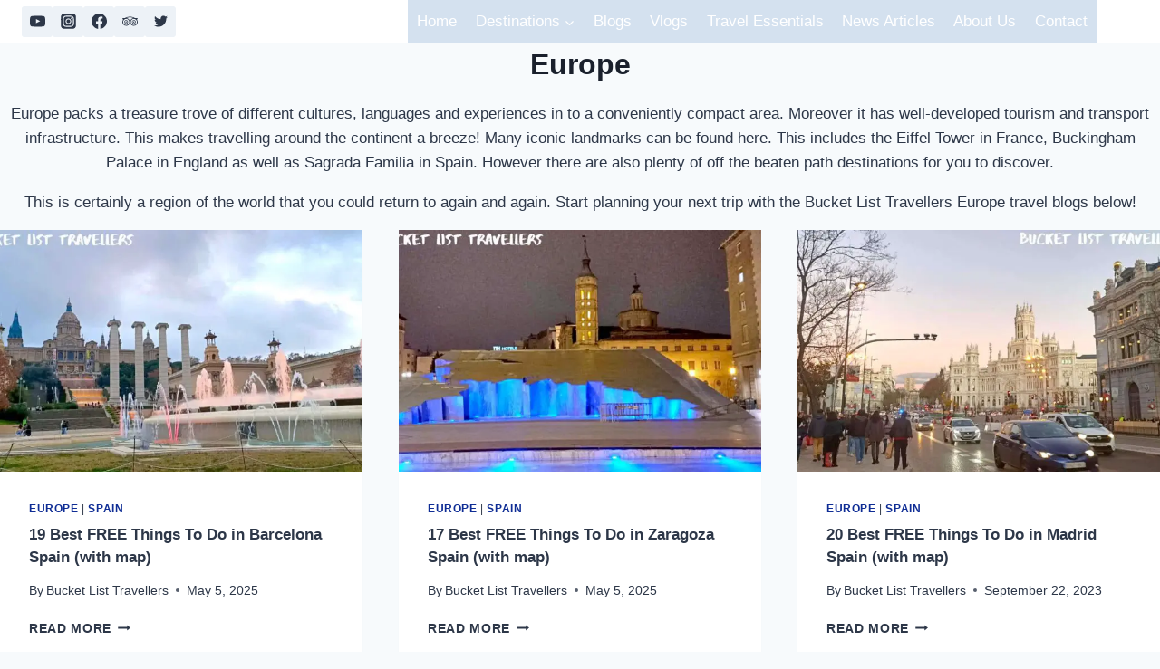

--- FILE ---
content_type: text/html; charset=UTF-8
request_url: https://jjbucketlisttravellers.com/category/europe/
body_size: 33696
content:
<!DOCTYPE html><html lang="en-US" class="no-js" itemtype="https://schema.org/Blog" itemscope=""><head><meta charset="UTF-8"/>
<script>var __ezHttpConsent={setByCat:function(src,tagType,attributes,category,force,customSetScriptFn=null){var setScript=function(){if(force||window.ezTcfConsent[category]){if(typeof customSetScriptFn==='function'){customSetScriptFn();}else{var scriptElement=document.createElement(tagType);scriptElement.src=src;attributes.forEach(function(attr){for(var key in attr){if(attr.hasOwnProperty(key)){scriptElement.setAttribute(key,attr[key]);}}});var firstScript=document.getElementsByTagName(tagType)[0];firstScript.parentNode.insertBefore(scriptElement,firstScript);}}};if(force||(window.ezTcfConsent&&window.ezTcfConsent.loaded)){setScript();}else if(typeof getEzConsentData==="function"){getEzConsentData().then(function(ezTcfConsent){if(ezTcfConsent&&ezTcfConsent.loaded){setScript();}else{console.error("cannot get ez consent data");force=true;setScript();}});}else{force=true;setScript();console.error("getEzConsentData is not a function");}},};</script>
<script>var ezTcfConsent=window.ezTcfConsent?window.ezTcfConsent:{loaded:false,store_info:false,develop_and_improve_services:false,measure_ad_performance:false,measure_content_performance:false,select_basic_ads:false,create_ad_profile:false,select_personalized_ads:false,create_content_profile:false,select_personalized_content:false,understand_audiences:false,use_limited_data_to_select_content:false,};function getEzConsentData(){return new Promise(function(resolve){document.addEventListener("ezConsentEvent",function(event){var ezTcfConsent=event.detail.ezTcfConsent;resolve(ezTcfConsent);});});}</script>
<script>if(typeof _setEzCookies!=='function'){function _setEzCookies(ezConsentData){var cookies=window.ezCookieQueue;for(var i=0;i<cookies.length;i++){var cookie=cookies[i];if(ezConsentData&&ezConsentData.loaded&&ezConsentData[cookie.tcfCategory]){document.cookie=cookie.name+"="+cookie.value;}}}}
window.ezCookieQueue=window.ezCookieQueue||[];if(typeof addEzCookies!=='function'){function addEzCookies(arr){window.ezCookieQueue=[...window.ezCookieQueue,...arr];}}
addEzCookies([{name:"ezoab_321397",value:"mod3; Path=/; Domain=jjbucketlisttravellers.com; Max-Age=7200",tcfCategory:"store_info",isEzoic:"true",},{name:"ezosuibasgeneris-1",value:"c3335c17-680e-48a1-4a3b-04c3e5c393bf; Path=/; Domain=jjbucketlisttravellers.com; Expires=Fri, 29 Jan 2027 22:57:55 UTC; Secure; SameSite=None",tcfCategory:"understand_audiences",isEzoic:"true",}]);if(window.ezTcfConsent&&window.ezTcfConsent.loaded){_setEzCookies(window.ezTcfConsent);}else if(typeof getEzConsentData==="function"){getEzConsentData().then(function(ezTcfConsent){if(ezTcfConsent&&ezTcfConsent.loaded){_setEzCookies(window.ezTcfConsent);}else{console.error("cannot get ez consent data");_setEzCookies(window.ezTcfConsent);}});}else{console.error("getEzConsentData is not a function");_setEzCookies(window.ezTcfConsent);}</script><script type="text/javascript" data-ezscrex='false' data-cfasync='false'>window._ezaq = Object.assign({"edge_cache_status":13,"edge_response_time":25,"url":"https://jjbucketlisttravellers.com/category/europe/"}, typeof window._ezaq !== "undefined" ? window._ezaq : {});</script><script type="text/javascript" data-ezscrex='false' data-cfasync='false'>window._ezaq = Object.assign({"ab_test_id":"mod3"}, typeof window._ezaq !== "undefined" ? window._ezaq : {});window.__ez=window.__ez||{};window.__ez.tf={"NewBanger":"lazyload"};</script><script type="text/javascript" data-ezscrex='false' data-cfasync='false'>window.ezDisableAds = true;</script>
<script data-ezscrex='false' data-cfasync='false' data-pagespeed-no-defer>var __ez=__ez||{};__ez.stms=Date.now();__ez.evt={};__ez.script={};__ez.ck=__ez.ck||{};__ez.template={};__ez.template.isOrig=true;__ez.queue=__ez.queue||function(){var e=0,i=0,t=[],n=!1,o=[],r=[],s=!0,a=function(e,i,n,o,r,s,a){var l=arguments.length>7&&void 0!==arguments[7]?arguments[7]:window,d=this;this.name=e,this.funcName=i,this.parameters=null===n?null:w(n)?n:[n],this.isBlock=o,this.blockedBy=r,this.deleteWhenComplete=s,this.isError=!1,this.isComplete=!1,this.isInitialized=!1,this.proceedIfError=a,this.fWindow=l,this.isTimeDelay=!1,this.process=function(){f("... func = "+e),d.isInitialized=!0,d.isComplete=!0,f("... func.apply: "+e);var i=d.funcName.split("."),n=null,o=this.fWindow||window;i.length>3||(n=3===i.length?o[i[0]][i[1]][i[2]]:2===i.length?o[i[0]][i[1]]:o[d.funcName]),null!=n&&n.apply(null,this.parameters),!0===d.deleteWhenComplete&&delete t[e],!0===d.isBlock&&(f("----- F'D: "+d.name),m())}},l=function(e,i,t,n,o,r,s){var a=arguments.length>7&&void 0!==arguments[7]?arguments[7]:window,l=this;this.name=e,this.path=i,this.async=o,this.defer=r,this.isBlock=t,this.blockedBy=n,this.isInitialized=!1,this.isError=!1,this.isComplete=!1,this.proceedIfError=s,this.fWindow=a,this.isTimeDelay=!1,this.isPath=function(e){return"/"===e[0]&&"/"!==e[1]},this.getSrc=function(e){return void 0!==window.__ezScriptHost&&this.isPath(e)&&"banger.js"!==this.name?window.__ezScriptHost+e:e},this.process=function(){l.isInitialized=!0,f("... file = "+e);var i=this.fWindow?this.fWindow.document:document,t=i.createElement("script");t.src=this.getSrc(this.path),!0===o?t.async=!0:!0===r&&(t.defer=!0),t.onerror=function(){var e={url:window.location.href,name:l.name,path:l.path,user_agent:window.navigator.userAgent};"undefined"!=typeof _ezaq&&(e.pageview_id=_ezaq.page_view_id);var i=encodeURIComponent(JSON.stringify(e)),t=new XMLHttpRequest;t.open("GET","//g.ezoic.net/ezqlog?d="+i,!0),t.send(),f("----- ERR'D: "+l.name),l.isError=!0,!0===l.isBlock&&m()},t.onreadystatechange=t.onload=function(){var e=t.readyState;f("----- F'D: "+l.name),e&&!/loaded|complete/.test(e)||(l.isComplete=!0,!0===l.isBlock&&m())},i.getElementsByTagName("head")[0].appendChild(t)}},d=function(e,i){this.name=e,this.path="",this.async=!1,this.defer=!1,this.isBlock=!1,this.blockedBy=[],this.isInitialized=!0,this.isError=!1,this.isComplete=i,this.proceedIfError=!1,this.isTimeDelay=!1,this.process=function(){}};function c(e,i,n,s,a,d,c,u,f){var m=new l(e,i,n,s,a,d,c,f);!0===u?o[e]=m:r[e]=m,t[e]=m,h(m)}function h(e){!0!==u(e)&&0!=s&&e.process()}function u(e){if(!0===e.isTimeDelay&&!1===n)return f(e.name+" blocked = TIME DELAY!"),!0;if(w(e.blockedBy))for(var i=0;i<e.blockedBy.length;i++){var o=e.blockedBy[i];if(!1===t.hasOwnProperty(o))return f(e.name+" blocked = "+o),!0;if(!0===e.proceedIfError&&!0===t[o].isError)return!1;if(!1===t[o].isComplete)return f(e.name+" blocked = "+o),!0}return!1}function f(e){var i=window.location.href,t=new RegExp("[?&]ezq=([^&#]*)","i").exec(i);"1"===(t?t[1]:null)&&console.debug(e)}function m(){++e>200||(f("let's go"),p(o),p(r))}function p(e){for(var i in e)if(!1!==e.hasOwnProperty(i)){var t=e[i];!0===t.isComplete||u(t)||!0===t.isInitialized||!0===t.isError?!0===t.isError?f(t.name+": error"):!0===t.isComplete?f(t.name+": complete already"):!0===t.isInitialized&&f(t.name+": initialized already"):t.process()}}function w(e){return"[object Array]"==Object.prototype.toString.call(e)}return window.addEventListener("load",(function(){setTimeout((function(){n=!0,f("TDELAY -----"),m()}),5e3)}),!1),{addFile:c,addFileOnce:function(e,i,n,o,r,s,a,l,d){t[e]||c(e,i,n,o,r,s,a,l,d)},addDelayFile:function(e,i){var n=new l(e,i,!1,[],!1,!1,!0);n.isTimeDelay=!0,f(e+" ...  FILE! TDELAY"),r[e]=n,t[e]=n,h(n)},addFunc:function(e,n,s,l,d,c,u,f,m,p){!0===c&&(e=e+"_"+i++);var w=new a(e,n,s,l,d,u,f,p);!0===m?o[e]=w:r[e]=w,t[e]=w,h(w)},addDelayFunc:function(e,i,n){var o=new a(e,i,n,!1,[],!0,!0);o.isTimeDelay=!0,f(e+" ...  FUNCTION! TDELAY"),r[e]=o,t[e]=o,h(o)},items:t,processAll:m,setallowLoad:function(e){s=e},markLoaded:function(e){if(e&&0!==e.length){if(e in t){var i=t[e];!0===i.isComplete?f(i.name+" "+e+": error loaded duplicate"):(i.isComplete=!0,i.isInitialized=!0)}else t[e]=new d(e,!0);f("markLoaded dummyfile: "+t[e].name)}},logWhatsBlocked:function(){for(var e in t)!1!==t.hasOwnProperty(e)&&u(t[e])}}}();__ez.evt.add=function(e,t,n){e.addEventListener?e.addEventListener(t,n,!1):e.attachEvent?e.attachEvent("on"+t,n):e["on"+t]=n()},__ez.evt.remove=function(e,t,n){e.removeEventListener?e.removeEventListener(t,n,!1):e.detachEvent?e.detachEvent("on"+t,n):delete e["on"+t]};__ez.script.add=function(e){var t=document.createElement("script");t.src=e,t.async=!0,t.type="text/javascript",document.getElementsByTagName("head")[0].appendChild(t)};__ez.dot=__ez.dot||{};__ez.queue.addFileOnce('/detroitchicago/boise.js', '/detroitchicago/boise.js?gcb=195-0&cb=5', true, [], true, false, true, false);__ez.queue.addFileOnce('/parsonsmaize/abilene.js', '/parsonsmaize/abilene.js?gcb=195-0&cb=e80eca0cdb', true, [], true, false, true, false);__ez.queue.addFileOnce('/parsonsmaize/mulvane.js', '/parsonsmaize/mulvane.js?gcb=195-0&cb=e75e48eec0', true, ['/parsonsmaize/abilene.js'], true, false, true, false);__ez.queue.addFileOnce('/detroitchicago/birmingham.js', '/detroitchicago/birmingham.js?gcb=195-0&cb=539c47377c', true, ['/parsonsmaize/abilene.js'], true, false, true, false);</script>
<script data-ezscrex="false" type="text/javascript" data-cfasync="false">window._ezaq = Object.assign({"ad_cache_level":0,"adpicker_placement_cnt":0,"ai_placeholder_cache_level":0,"ai_placeholder_placement_cnt":-1,"domain":"jjbucketlisttravellers.com","domain_id":321397,"ezcache_level":2,"ezcache_skip_code":0,"has_bad_image":0,"has_bad_words":0,"is_sitespeed":0,"lt_cache_level":0,"response_size":281945,"response_size_orig":276169,"response_time_orig":4,"template_id":120,"url":"https://jjbucketlisttravellers.com/category/europe/","word_count":0,"worst_bad_word_level":0}, typeof window._ezaq !== "undefined" ? window._ezaq : {});__ez.queue.markLoaded('ezaqBaseReady');</script>
<script type='text/javascript' data-ezscrex='false' data-cfasync='false'>
window.ezAnalyticsStatic = true;

function analyticsAddScript(script) {
	var ezDynamic = document.createElement('script');
	ezDynamic.type = 'text/javascript';
	ezDynamic.innerHTML = script;
	document.head.appendChild(ezDynamic);
}
function getCookiesWithPrefix() {
    var allCookies = document.cookie.split(';');
    var cookiesWithPrefix = {};

    for (var i = 0; i < allCookies.length; i++) {
        var cookie = allCookies[i].trim();

        for (var j = 0; j < arguments.length; j++) {
            var prefix = arguments[j];
            if (cookie.indexOf(prefix) === 0) {
                var cookieParts = cookie.split('=');
                var cookieName = cookieParts[0];
                var cookieValue = cookieParts.slice(1).join('=');
                cookiesWithPrefix[cookieName] = decodeURIComponent(cookieValue);
                break; // Once matched, no need to check other prefixes
            }
        }
    }

    return cookiesWithPrefix;
}
function productAnalytics() {
	var d = {"pr":[6],"omd5":"f0475344e501a0603a233559965c73d0","nar":"risk score"};
	d.u = _ezaq.url;
	d.p = _ezaq.page_view_id;
	d.v = _ezaq.visit_uuid;
	d.ab = _ezaq.ab_test_id;
	d.e = JSON.stringify(_ezaq);
	d.ref = document.referrer;
	d.c = getCookiesWithPrefix('active_template', 'ez', 'lp_');
	if(typeof ez_utmParams !== 'undefined') {
		d.utm = ez_utmParams;
	}

	var dataText = JSON.stringify(d);
	var xhr = new XMLHttpRequest();
	xhr.open('POST','/ezais/analytics?cb=1', true);
	xhr.onload = function () {
		if (xhr.status!=200) {
            return;
		}

        if(document.readyState !== 'loading') {
            analyticsAddScript(xhr.response);
            return;
        }

        var eventFunc = function() {
            if(document.readyState === 'loading') {
                return;
            }
            document.removeEventListener('readystatechange', eventFunc, false);
            analyticsAddScript(xhr.response);
        };

        document.addEventListener('readystatechange', eventFunc, false);
	};
	xhr.setRequestHeader('Content-Type','text/plain');
	xhr.send(dataText);
}
__ez.queue.addFunc("productAnalytics", "productAnalytics", null, true, ['ezaqBaseReady'], false, false, false, true);
</script><base href="https://jjbucketlisttravellers.com/category/europe/"/>
	
	<meta name="viewport" content="width=device-width, initial-scale=1, minimum-scale=1"/>
	<meta name="robots" content="index, follow, max-image-preview:large, max-snippet:-1, max-video-preview:-1"/>

	<!-- This site is optimized with the Yoast SEO plugin v25.6 - https://yoast.com/wordpress/plugins/seo/ -->
	<title>Europe Archives</title>
	<meta name="description" content="Europe packs a treasure trove of different cultures, languages and experiences in to a conveniently compact area. Find out more in our Europe travel blogs!"/>
	<link rel="canonical" href="https://jjbucketlisttravellers.com/category/europe/"/>
	<link rel="next" href="https://jjbucketlisttravellers.com/category/europe/page/2/"/>
	<meta property="og:locale" content="en_US"/>
	<meta property="og:type" content="article"/>
	<meta property="og:title" content="Europe Archives"/>
	<meta property="og:description" content="Europe packs a treasure trove of different cultures, languages and experiences in to a conveniently compact area. Find out more in our Europe travel blogs!"/>
	<meta property="og:url" content="https://jjbucketlisttravellers.com/category/europe/"/>
	<meta property="og:site_name" content="Bucket List Travellers"/>
	<meta name="twitter:card" content="summary_large_image"/>
	<script type="application/ld+json" class="yoast-schema-graph">{"@context":"https://schema.org","@graph":[{"@type":"CollectionPage","@id":"https://jjbucketlisttravellers.com/category/europe/","url":"https://jjbucketlisttravellers.com/category/europe/","name":"Europe Archives","isPartOf":{"@id":"https://jjbucketlisttravellers.com/#website"},"primaryImageOfPage":{"@id":"https://jjbucketlisttravellers.com/category/europe/#primaryimage"},"image":{"@id":"https://jjbucketlisttravellers.com/category/europe/#primaryimage"},"thumbnailUrl":"https://jjbucketlisttravellers.com/wp-content/uploads/2022/12/font_magica_de_montjuic_barcelona_spain.jpg","description":"Europe packs a treasure trove of different cultures, languages and experiences in to a conveniently compact area. Find out more in our Europe travel blogs!","breadcrumb":{"@id":"https://jjbucketlisttravellers.com/category/europe/#breadcrumb"},"inLanguage":"en-US"},{"@type":"ImageObject","inLanguage":"en-US","@id":"https://jjbucketlisttravellers.com/category/europe/#primaryimage","url":"https://jjbucketlisttravellers.com/wp-content/uploads/2022/12/font_magica_de_montjuic_barcelona_spain.jpg","contentUrl":"https://jjbucketlisttravellers.com/wp-content/uploads/2022/12/font_magica_de_montjuic_barcelona_spain.jpg","width":1200,"height":675,"caption":"Font Màgica de Montjuïc Barcelona Spain"},{"@type":"BreadcrumbList","@id":"https://jjbucketlisttravellers.com/category/europe/#breadcrumb","itemListElement":[{"@type":"ListItem","position":1,"name":"Home","item":"https://jjbucketlisttravellers.com/"},{"@type":"ListItem","position":2,"name":"Europe"}]},{"@type":"WebSite","@id":"https://jjbucketlisttravellers.com/#website","url":"https://jjbucketlisttravellers.com/","name":"Bucket List Travellers","description":"On this website and our YouTube channel we share our experiences of living in Nicaragua as well as our adventure filled travels prior to Covid.","publisher":{"@id":"https://jjbucketlisttravellers.com/#/schema/person/dc23629bfd617cee07f5d2f4f2afb02b"},"potentialAction":[{"@type":"SearchAction","target":{"@type":"EntryPoint","urlTemplate":"https://jjbucketlisttravellers.com/?s={search_term_string}"},"query-input":{"@type":"PropertyValueSpecification","valueRequired":true,"valueName":"search_term_string"}}],"inLanguage":"en-US"},{"@type":["Person","Organization"],"@id":"https://jjbucketlisttravellers.com/#/schema/person/dc23629bfd617cee07f5d2f4f2afb02b","name":"Bucket List Travellers","image":{"@type":"ImageObject","inLanguage":"en-US","@id":"https://jjbucketlisttravellers.com/#/schema/person/image/","url":"http://jjbucketlisttravellers.com/wp-content/uploads/2021/11/IMG_20200713_081448_204-Small.jpg","contentUrl":"http://jjbucketlisttravellers.com/wp-content/uploads/2021/11/IMG_20200713_081448_204-Small.jpg","width":1000,"height":1000,"caption":"Bucket List Travellers"},"logo":{"@id":"https://jjbucketlisttravellers.com/#/schema/person/image/"},"description":"Hi! We are Jay and Jon, an Australian couple currently living in Nicaragua. We were travelling through Central America when the Covid pandemic struck. We decided to wait out Coronavirus in Nicaragua and we’ve fallen in love with this country. On this channel we share our experiences of living in Nicaragua as well as our adventure filled travels prior to Covid. Join us on our quest to visit 100 countries before we die! Go from the heights of volcanoes in Guatemala to underwater adventures of swimming with Manta Rays in Hawaii. We share travel tips and give you plenty of inspiration for your next bucket list adventure! We are Bucket List Travellers. We are budget conscious independent travellers that seek out once in a lifetime experiences and thrilling adventures! We started our overseas adventures together in 2006 and have currently visited 40 countries across 6 continents. We have a passion for experiencing local cultures and have embraced the freedom of carry-on only travel."}]}</script>
	<!-- / Yoast SEO plugin. -->


<link rel="dns-prefetch" href="//www.googletagmanager.com"/>
<link rel="dns-prefetch" href="//pagead2.googlesyndication.com"/>
			<script>document.documentElement.classList.remove( 'no-js' );</script>
			<script>
window._wpemojiSettings = {"baseUrl":"https:\/\/s.w.org\/images\/core\/emoji\/15.0.3\/72x72\/","ext":".png","svgUrl":"https:\/\/s.w.org\/images\/core\/emoji\/15.0.3\/svg\/","svgExt":".svg","source":{"concatemoji":"https:\/\/jjbucketlisttravellers.com\/wp-includes\/js\/wp-emoji-release.min.js?ver=6.6.2"}};
/*! This file is auto-generated */
!function(i,n){var o,s,e;function c(e){try{var t={supportTests:e,timestamp:(new Date).valueOf()};sessionStorage.setItem(o,JSON.stringify(t))}catch(e){}}function p(e,t,n){e.clearRect(0,0,e.canvas.width,e.canvas.height),e.fillText(t,0,0);var t=new Uint32Array(e.getImageData(0,0,e.canvas.width,e.canvas.height).data),r=(e.clearRect(0,0,e.canvas.width,e.canvas.height),e.fillText(n,0,0),new Uint32Array(e.getImageData(0,0,e.canvas.width,e.canvas.height).data));return t.every(function(e,t){return e===r[t]})}function u(e,t,n){switch(t){case"flag":return n(e,"\ud83c\udff3\ufe0f\u200d\u26a7\ufe0f","\ud83c\udff3\ufe0f\u200b\u26a7\ufe0f")?!1:!n(e,"\ud83c\uddfa\ud83c\uddf3","\ud83c\uddfa\u200b\ud83c\uddf3")&&!n(e,"\ud83c\udff4\udb40\udc67\udb40\udc62\udb40\udc65\udb40\udc6e\udb40\udc67\udb40\udc7f","\ud83c\udff4\u200b\udb40\udc67\u200b\udb40\udc62\u200b\udb40\udc65\u200b\udb40\udc6e\u200b\udb40\udc67\u200b\udb40\udc7f");case"emoji":return!n(e,"\ud83d\udc26\u200d\u2b1b","\ud83d\udc26\u200b\u2b1b")}return!1}function f(e,t,n){var r="undefined"!=typeof WorkerGlobalScope&&self instanceof WorkerGlobalScope?new OffscreenCanvas(300,150):i.createElement("canvas"),a=r.getContext("2d",{willReadFrequently:!0}),o=(a.textBaseline="top",a.font="600 32px Arial",{});return e.forEach(function(e){o[e]=t(a,e,n)}),o}function t(e){var t=i.createElement("script");t.src=e,t.defer=!0,i.head.appendChild(t)}"undefined"!=typeof Promise&&(o="wpEmojiSettingsSupports",s=["flag","emoji"],n.supports={everything:!0,everythingExceptFlag:!0},e=new Promise(function(e){i.addEventListener("DOMContentLoaded",e,{once:!0})}),new Promise(function(t){var n=function(){try{var e=JSON.parse(sessionStorage.getItem(o));if("object"==typeof e&&"number"==typeof e.timestamp&&(new Date).valueOf()<e.timestamp+604800&&"object"==typeof e.supportTests)return e.supportTests}catch(e){}return null}();if(!n){if("undefined"!=typeof Worker&&"undefined"!=typeof OffscreenCanvas&&"undefined"!=typeof URL&&URL.createObjectURL&&"undefined"!=typeof Blob)try{var e="postMessage("+f.toString()+"("+[JSON.stringify(s),u.toString(),p.toString()].join(",")+"));",r=new Blob([e],{type:"text/javascript"}),a=new Worker(URL.createObjectURL(r),{name:"wpTestEmojiSupports"});return void(a.onmessage=function(e){c(n=e.data),a.terminate(),t(n)})}catch(e){}c(n=f(s,u,p))}t(n)}).then(function(e){for(var t in e)n.supports[t]=e[t],n.supports.everything=n.supports.everything&&n.supports[t],"flag"!==t&&(n.supports.everythingExceptFlag=n.supports.everythingExceptFlag&&n.supports[t]);n.supports.everythingExceptFlag=n.supports.everythingExceptFlag&&!n.supports.flag,n.DOMReady=!1,n.readyCallback=function(){n.DOMReady=!0}}).then(function(){return e}).then(function(){var e;n.supports.everything||(n.readyCallback(),(e=n.source||{}).concatemoji?t(e.concatemoji):e.wpemoji&&e.twemoji&&(t(e.twemoji),t(e.wpemoji)))}))}((window,document),window._wpemojiSettings);
</script>

<link rel="stylesheet" id="pt-cv-public-style-css" href="https://jjbucketlisttravellers.com/wp-content/plugins/content-views-query-and-display-post-page/public/assets/css/cv.css?ver=4.2.1" media="all"/>
<style id="wp-emoji-styles-inline-css">

	img.wp-smiley, img.emoji {
		display: inline !important;
		border: none !important;
		box-shadow: none !important;
		height: 1em !important;
		width: 1em !important;
		margin: 0 0.07em !important;
		vertical-align: -0.1em !important;
		background: none !important;
		padding: 0 !important;
	}
</style>
<link rel="stylesheet" id="wp-block-library-css" href="https://jjbucketlisttravellers.com/wp-includes/css/dist/block-library/style.min.css?ver=6.6.2" media="all"/>
<style id="classic-theme-styles-inline-css">
/*! This file is auto-generated */
.wp-block-button__link{color:#fff;background-color:#32373c;border-radius:9999px;box-shadow:none;text-decoration:none;padding:calc(.667em + 2px) calc(1.333em + 2px);font-size:1.125em}.wp-block-file__button{background:#32373c;color:#fff;text-decoration:none}
</style>
<style id="global-styles-inline-css">
:root{--wp--preset--aspect-ratio--square: 1;--wp--preset--aspect-ratio--4-3: 4/3;--wp--preset--aspect-ratio--3-4: 3/4;--wp--preset--aspect-ratio--3-2: 3/2;--wp--preset--aspect-ratio--2-3: 2/3;--wp--preset--aspect-ratio--16-9: 16/9;--wp--preset--aspect-ratio--9-16: 9/16;--wp--preset--color--black: #000000;--wp--preset--color--cyan-bluish-gray: #abb8c3;--wp--preset--color--white: #ffffff;--wp--preset--color--pale-pink: #f78da7;--wp--preset--color--vivid-red: #cf2e2e;--wp--preset--color--luminous-vivid-orange: #ff6900;--wp--preset--color--luminous-vivid-amber: #fcb900;--wp--preset--color--light-green-cyan: #7bdcb5;--wp--preset--color--vivid-green-cyan: #00d084;--wp--preset--color--pale-cyan-blue: #8ed1fc;--wp--preset--color--vivid-cyan-blue: #0693e3;--wp--preset--color--vivid-purple: #9b51e0;--wp--preset--color--theme-palette-1: var(--global-palette1);--wp--preset--color--theme-palette-2: var(--global-palette2);--wp--preset--color--theme-palette-3: var(--global-palette3);--wp--preset--color--theme-palette-4: var(--global-palette4);--wp--preset--color--theme-palette-5: var(--global-palette5);--wp--preset--color--theme-palette-6: var(--global-palette6);--wp--preset--color--theme-palette-7: var(--global-palette7);--wp--preset--color--theme-palette-8: var(--global-palette8);--wp--preset--color--theme-palette-9: var(--global-palette9);--wp--preset--color--theme-palette-10: var(--global-palette10);--wp--preset--color--theme-palette-11: var(--global-palette11);--wp--preset--color--theme-palette-12: var(--global-palette12);--wp--preset--color--theme-palette-13: var(--global-palette13);--wp--preset--color--theme-palette-14: var(--global-palette14);--wp--preset--color--theme-palette-15: var(--global-palette15);--wp--preset--gradient--vivid-cyan-blue-to-vivid-purple: linear-gradient(135deg,rgba(6,147,227,1) 0%,rgb(155,81,224) 100%);--wp--preset--gradient--light-green-cyan-to-vivid-green-cyan: linear-gradient(135deg,rgb(122,220,180) 0%,rgb(0,208,130) 100%);--wp--preset--gradient--luminous-vivid-amber-to-luminous-vivid-orange: linear-gradient(135deg,rgba(252,185,0,1) 0%,rgba(255,105,0,1) 100%);--wp--preset--gradient--luminous-vivid-orange-to-vivid-red: linear-gradient(135deg,rgba(255,105,0,1) 0%,rgb(207,46,46) 100%);--wp--preset--gradient--very-light-gray-to-cyan-bluish-gray: linear-gradient(135deg,rgb(238,238,238) 0%,rgb(169,184,195) 100%);--wp--preset--gradient--cool-to-warm-spectrum: linear-gradient(135deg,rgb(74,234,220) 0%,rgb(151,120,209) 20%,rgb(207,42,186) 40%,rgb(238,44,130) 60%,rgb(251,105,98) 80%,rgb(254,248,76) 100%);--wp--preset--gradient--blush-light-purple: linear-gradient(135deg,rgb(255,206,236) 0%,rgb(152,150,240) 100%);--wp--preset--gradient--blush-bordeaux: linear-gradient(135deg,rgb(254,205,165) 0%,rgb(254,45,45) 50%,rgb(107,0,62) 100%);--wp--preset--gradient--luminous-dusk: linear-gradient(135deg,rgb(255,203,112) 0%,rgb(199,81,192) 50%,rgb(65,88,208) 100%);--wp--preset--gradient--pale-ocean: linear-gradient(135deg,rgb(255,245,203) 0%,rgb(182,227,212) 50%,rgb(51,167,181) 100%);--wp--preset--gradient--electric-grass: linear-gradient(135deg,rgb(202,248,128) 0%,rgb(113,206,126) 100%);--wp--preset--gradient--midnight: linear-gradient(135deg,rgb(2,3,129) 0%,rgb(40,116,252) 100%);--wp--preset--font-size--small: var(--global-font-size-small);--wp--preset--font-size--medium: var(--global-font-size-medium);--wp--preset--font-size--large: var(--global-font-size-large);--wp--preset--font-size--x-large: 42px;--wp--preset--font-size--larger: var(--global-font-size-larger);--wp--preset--font-size--xxlarge: var(--global-font-size-xxlarge);--wp--preset--spacing--20: 0.44rem;--wp--preset--spacing--30: 0.67rem;--wp--preset--spacing--40: 1rem;--wp--preset--spacing--50: 1.5rem;--wp--preset--spacing--60: 2.25rem;--wp--preset--spacing--70: 3.38rem;--wp--preset--spacing--80: 5.06rem;--wp--preset--shadow--natural: 6px 6px 9px rgba(0, 0, 0, 0.2);--wp--preset--shadow--deep: 12px 12px 50px rgba(0, 0, 0, 0.4);--wp--preset--shadow--sharp: 6px 6px 0px rgba(0, 0, 0, 0.2);--wp--preset--shadow--outlined: 6px 6px 0px -3px rgba(255, 255, 255, 1), 6px 6px rgba(0, 0, 0, 1);--wp--preset--shadow--crisp: 6px 6px 0px rgba(0, 0, 0, 1);}:where(.is-layout-flex){gap: 0.5em;}:where(.is-layout-grid){gap: 0.5em;}body .is-layout-flex{display: flex;}.is-layout-flex{flex-wrap: wrap;align-items: center;}.is-layout-flex > :is(*, div){margin: 0;}body .is-layout-grid{display: grid;}.is-layout-grid > :is(*, div){margin: 0;}:where(.wp-block-columns.is-layout-flex){gap: 2em;}:where(.wp-block-columns.is-layout-grid){gap: 2em;}:where(.wp-block-post-template.is-layout-flex){gap: 1.25em;}:where(.wp-block-post-template.is-layout-grid){gap: 1.25em;}.has-black-color{color: var(--wp--preset--color--black) !important;}.has-cyan-bluish-gray-color{color: var(--wp--preset--color--cyan-bluish-gray) !important;}.has-white-color{color: var(--wp--preset--color--white) !important;}.has-pale-pink-color{color: var(--wp--preset--color--pale-pink) !important;}.has-vivid-red-color{color: var(--wp--preset--color--vivid-red) !important;}.has-luminous-vivid-orange-color{color: var(--wp--preset--color--luminous-vivid-orange) !important;}.has-luminous-vivid-amber-color{color: var(--wp--preset--color--luminous-vivid-amber) !important;}.has-light-green-cyan-color{color: var(--wp--preset--color--light-green-cyan) !important;}.has-vivid-green-cyan-color{color: var(--wp--preset--color--vivid-green-cyan) !important;}.has-pale-cyan-blue-color{color: var(--wp--preset--color--pale-cyan-blue) !important;}.has-vivid-cyan-blue-color{color: var(--wp--preset--color--vivid-cyan-blue) !important;}.has-vivid-purple-color{color: var(--wp--preset--color--vivid-purple) !important;}.has-black-background-color{background-color: var(--wp--preset--color--black) !important;}.has-cyan-bluish-gray-background-color{background-color: var(--wp--preset--color--cyan-bluish-gray) !important;}.has-white-background-color{background-color: var(--wp--preset--color--white) !important;}.has-pale-pink-background-color{background-color: var(--wp--preset--color--pale-pink) !important;}.has-vivid-red-background-color{background-color: var(--wp--preset--color--vivid-red) !important;}.has-luminous-vivid-orange-background-color{background-color: var(--wp--preset--color--luminous-vivid-orange) !important;}.has-luminous-vivid-amber-background-color{background-color: var(--wp--preset--color--luminous-vivid-amber) !important;}.has-light-green-cyan-background-color{background-color: var(--wp--preset--color--light-green-cyan) !important;}.has-vivid-green-cyan-background-color{background-color: var(--wp--preset--color--vivid-green-cyan) !important;}.has-pale-cyan-blue-background-color{background-color: var(--wp--preset--color--pale-cyan-blue) !important;}.has-vivid-cyan-blue-background-color{background-color: var(--wp--preset--color--vivid-cyan-blue) !important;}.has-vivid-purple-background-color{background-color: var(--wp--preset--color--vivid-purple) !important;}.has-black-border-color{border-color: var(--wp--preset--color--black) !important;}.has-cyan-bluish-gray-border-color{border-color: var(--wp--preset--color--cyan-bluish-gray) !important;}.has-white-border-color{border-color: var(--wp--preset--color--white) !important;}.has-pale-pink-border-color{border-color: var(--wp--preset--color--pale-pink) !important;}.has-vivid-red-border-color{border-color: var(--wp--preset--color--vivid-red) !important;}.has-luminous-vivid-orange-border-color{border-color: var(--wp--preset--color--luminous-vivid-orange) !important;}.has-luminous-vivid-amber-border-color{border-color: var(--wp--preset--color--luminous-vivid-amber) !important;}.has-light-green-cyan-border-color{border-color: var(--wp--preset--color--light-green-cyan) !important;}.has-vivid-green-cyan-border-color{border-color: var(--wp--preset--color--vivid-green-cyan) !important;}.has-pale-cyan-blue-border-color{border-color: var(--wp--preset--color--pale-cyan-blue) !important;}.has-vivid-cyan-blue-border-color{border-color: var(--wp--preset--color--vivid-cyan-blue) !important;}.has-vivid-purple-border-color{border-color: var(--wp--preset--color--vivid-purple) !important;}.has-vivid-cyan-blue-to-vivid-purple-gradient-background{background: var(--wp--preset--gradient--vivid-cyan-blue-to-vivid-purple) !important;}.has-light-green-cyan-to-vivid-green-cyan-gradient-background{background: var(--wp--preset--gradient--light-green-cyan-to-vivid-green-cyan) !important;}.has-luminous-vivid-amber-to-luminous-vivid-orange-gradient-background{background: var(--wp--preset--gradient--luminous-vivid-amber-to-luminous-vivid-orange) !important;}.has-luminous-vivid-orange-to-vivid-red-gradient-background{background: var(--wp--preset--gradient--luminous-vivid-orange-to-vivid-red) !important;}.has-very-light-gray-to-cyan-bluish-gray-gradient-background{background: var(--wp--preset--gradient--very-light-gray-to-cyan-bluish-gray) !important;}.has-cool-to-warm-spectrum-gradient-background{background: var(--wp--preset--gradient--cool-to-warm-spectrum) !important;}.has-blush-light-purple-gradient-background{background: var(--wp--preset--gradient--blush-light-purple) !important;}.has-blush-bordeaux-gradient-background{background: var(--wp--preset--gradient--blush-bordeaux) !important;}.has-luminous-dusk-gradient-background{background: var(--wp--preset--gradient--luminous-dusk) !important;}.has-pale-ocean-gradient-background{background: var(--wp--preset--gradient--pale-ocean) !important;}.has-electric-grass-gradient-background{background: var(--wp--preset--gradient--electric-grass) !important;}.has-midnight-gradient-background{background: var(--wp--preset--gradient--midnight) !important;}.has-small-font-size{font-size: var(--wp--preset--font-size--small) !important;}.has-medium-font-size{font-size: var(--wp--preset--font-size--medium) !important;}.has-large-font-size{font-size: var(--wp--preset--font-size--large) !important;}.has-x-large-font-size{font-size: var(--wp--preset--font-size--x-large) !important;}
:where(.wp-block-post-template.is-layout-flex){gap: 1.25em;}:where(.wp-block-post-template.is-layout-grid){gap: 1.25em;}
:where(.wp-block-columns.is-layout-flex){gap: 2em;}:where(.wp-block-columns.is-layout-grid){gap: 2em;}
:root :where(.wp-block-pullquote){font-size: 1.5em;line-height: 1.6;}
</style>
<link rel="stylesheet" id="kadence-global-css" href="https://jjbucketlisttravellers.com/wp-content/themes/kadence/assets/css/global.min.css?ver=1.4.2" media="all"/>
<style id="kadence-global-inline-css">
/* Kadence Base CSS */
:root{--global-palette1:#0f2d95;--global-palette2:#215387;--global-palette3:#1A202C;--global-palette4:#2D3748;--global-palette5:#4A5568;--global-palette6:#718096;--global-palette7:#EDF2F7;--global-palette8:#F7FAFC;--global-palette9:#ffffff;--global-palette10:oklch(from var(--global-palette1) calc(l + 0.10 * (1 - l)) calc(c * 1.00) calc(h + 180) / 100%);--global-palette11:#13612e;--global-palette12:#1159af;--global-palette13:#b82105;--global-palette14:#f7630c;--global-palette15:#f5a524;--global-palette9rgb:255, 255, 255;--global-palette-highlight:var(--global-palette1);--global-palette-highlight-alt:#1c45ff;--global-palette-highlight-alt2:var(--global-palette9);--global-palette-btn-bg:var(--global-palette1);--global-palette-btn-bg-hover:var(--global-palette2);--global-palette-btn:var(--global-palette9);--global-palette-btn-hover:var(--global-palette9);--global-palette-btn-sec-bg:var(--global-palette7);--global-palette-btn-sec-bg-hover:var(--global-palette2);--global-palette-btn-sec:var(--global-palette3);--global-palette-btn-sec-hover:var(--global-palette9);--global-body-font-family:-apple-system,BlinkMacSystemFont,"Segoe UI",Roboto,Oxygen-Sans,Ubuntu,Cantarell,"Helvetica Neue",sans-serif, "Apple Color Emoji", "Segoe UI Emoji", "Segoe UI Symbol";--global-heading-font-family:inherit;--global-primary-nav-font-family:inherit;--global-fallback-font:sans-serif;--global-display-fallback-font:sans-serif;--global-content-width:1290px;--global-content-wide-width:calc(1290px + 230px);--global-content-narrow-width:842px;--global-content-edge-padding:1.5rem;--global-content-boxed-padding:2rem;--global-calc-content-width:calc(1290px - var(--global-content-edge-padding) - var(--global-content-edge-padding) );--wp--style--global--content-size:var(--global-calc-content-width);}.wp-site-blocks{--global-vw:calc( 100vw - ( 0.5 * var(--scrollbar-offset)));}body{background:var(--global-palette8);}body, input, select, optgroup, textarea{font-weight:400;font-size:17px;line-height:1.6;font-family:var(--global-body-font-family);color:var(--global-palette4);}.content-bg, body.content-style-unboxed .site{background:var(--global-palette9);}h1,h2,h3,h4,h5,h6{font-family:var(--global-heading-font-family);}h1{font-weight:700;font-size:32px;line-height:1.5;color:var(--global-palette3);}h2{font-weight:700;font-size:28px;line-height:1.5;color:var(--global-palette3);}h3{font-weight:700;font-size:24px;line-height:1.5;color:var(--global-palette3);}h4{font-weight:700;font-size:22px;line-height:1.5;color:var(--global-palette4);}h5{font-weight:700;font-size:20px;line-height:1.5;color:var(--global-palette4);}h6{font-weight:700;font-size:18px;line-height:1.5;color:var(--global-palette5);}.entry-hero .kadence-breadcrumbs{max-width:1290px;}.site-container, .site-header-row-layout-contained, .site-footer-row-layout-contained, .entry-hero-layout-contained, .comments-area, .alignfull > .wp-block-cover__inner-container, .alignwide > .wp-block-cover__inner-container{max-width:var(--global-content-width);}.content-width-narrow .content-container.site-container, .content-width-narrow .hero-container.site-container{max-width:var(--global-content-narrow-width);}@media all and (min-width: 1520px){.wp-site-blocks .content-container  .alignwide{margin-left:-115px;margin-right:-115px;width:unset;max-width:unset;}}@media all and (min-width: 1102px){.content-width-narrow .wp-site-blocks .content-container .alignwide{margin-left:-130px;margin-right:-130px;width:unset;max-width:unset;}}.content-style-boxed .wp-site-blocks .entry-content .alignwide{margin-left:calc( -1 * var( --global-content-boxed-padding ) );margin-right:calc( -1 * var( --global-content-boxed-padding ) );}.content-area{margin-top:5rem;margin-bottom:5rem;}@media all and (max-width: 1024px){.content-area{margin-top:3rem;margin-bottom:3rem;}}@media all and (max-width: 767px){.content-area{margin-top:2rem;margin-bottom:2rem;}}@media all and (max-width: 1024px){:root{--global-content-boxed-padding:2rem;}}@media all and (max-width: 767px){:root{--global-content-boxed-padding:1.5rem;}}.entry-content-wrap{padding:2rem;}@media all and (max-width: 1024px){.entry-content-wrap{padding:2rem;}}@media all and (max-width: 767px){.entry-content-wrap{padding:1.5rem;}}.entry.single-entry{box-shadow:0px 15px 15px -10px rgba(0,0,0,0.05);}.entry.loop-entry{box-shadow:0px 15px 15px -10px rgba(0,0,0,0.05);}.loop-entry .entry-content-wrap{padding:2rem;}@media all and (max-width: 1024px){.loop-entry .entry-content-wrap{padding:2rem;}}@media all and (max-width: 767px){.loop-entry .entry-content-wrap{padding:1.5rem;}}button, .button, .wp-block-button__link, input[type="button"], input[type="reset"], input[type="submit"], .fl-button, .elementor-button-wrapper .elementor-button, .wc-block-components-checkout-place-order-button, .wc-block-cart__submit{box-shadow:0px 0px 0px -7px rgba(0,0,0,0);}button:hover, button:focus, button:active, .button:hover, .button:focus, .button:active, .wp-block-button__link:hover, .wp-block-button__link:focus, .wp-block-button__link:active, input[type="button"]:hover, input[type="button"]:focus, input[type="button"]:active, input[type="reset"]:hover, input[type="reset"]:focus, input[type="reset"]:active, input[type="submit"]:hover, input[type="submit"]:focus, input[type="submit"]:active, .elementor-button-wrapper .elementor-button:hover, .elementor-button-wrapper .elementor-button:focus, .elementor-button-wrapper .elementor-button:active, .wc-block-cart__submit:hover{box-shadow:0px 15px 25px -7px rgba(0,0,0,0.1);}.kb-button.kb-btn-global-outline.kb-btn-global-inherit{padding-top:calc(px - 2px);padding-right:calc(px - 2px);padding-bottom:calc(px - 2px);padding-left:calc(px - 2px);}@media all and (min-width: 1025px){.transparent-header .entry-hero .entry-hero-container-inner{padding-top:0px;}}@media all and (max-width: 1024px){.mobile-transparent-header .entry-hero .entry-hero-container-inner{padding-top:0px;}}@media all and (max-width: 767px){.mobile-transparent-header .entry-hero .entry-hero-container-inner{padding-top:0px;}}.loop-entry.type-post h2.entry-title{font-style:normal;font-size:17px;color:var(--global-palette4);}body.social-brand-colors .social-show-brand-hover .social-link-youtube:not(.ignore-brand):not(.skip):not(.ignore):hover, body.social-brand-colors .social-show-brand-until .social-link-youtube:not(:hover):not(.skip):not(.ignore), body.social-brand-colors .social-show-brand-always .social-link-youtube:not(.ignore-brand):not(.skip):not(.ignore){background:#FF3333;}body.social-brand-colors .social-show-brand-hover.social-style-outline .social-link-youtube:not(.ignore-brand):not(.skip):not(.ignore):hover, body.social-brand-colors .social-show-brand-until.social-style-outline .social-link-youtube:not(:hover):not(.skip):not(.ignore), body.social-brand-colors .social-show-brand-always.social-style-outline .social-link-youtube:not(.ignore-brand):not(.skip):not(.ignore){color:#FF3333;}body.social-brand-colors .social-show-brand-hover .social-link-instagram:not(.ignore-brand):not(.skip):not(.ignore):hover, body.social-brand-colors .social-show-brand-until .social-link-instagram:not(:hover):not(.skip):not(.ignore), body.social-brand-colors .social-show-brand-always .social-link-instagram:not(.ignore-brand):not(.skip):not(.ignore){background:#517fa4;}body.social-brand-colors .social-show-brand-hover.social-style-outline .social-link-instagram:not(.ignore-brand):not(.skip):not(.ignore):hover, body.social-brand-colors .social-show-brand-until.social-style-outline .social-link-instagram:not(:hover):not(.skip):not(.ignore), body.social-brand-colors .social-show-brand-always.social-style-outline .social-link-instagram:not(.ignore-brand):not(.skip):not(.ignore){color:#517fa4;}body.social-brand-colors .social-show-brand-hover .social-link-facebook:not(.ignore-brand):not(.skip):not(.ignore):hover, body.social-brand-colors .social-show-brand-until .social-link-facebook:not(:hover):not(.skip):not(.ignore), body.social-brand-colors .social-show-brand-always .social-link-facebook:not(.ignore-brand):not(.skip):not(.ignore){background:#3b5998;}body.social-brand-colors .social-show-brand-hover.social-style-outline .social-link-facebook:not(.ignore-brand):not(.skip):not(.ignore):hover, body.social-brand-colors .social-show-brand-until.social-style-outline .social-link-facebook:not(:hover):not(.skip):not(.ignore), body.social-brand-colors .social-show-brand-always.social-style-outline .social-link-facebook:not(.ignore-brand):not(.skip):not(.ignore){color:#3b5998;}body.social-brand-colors .social-show-brand-hover .social-link-twitter:not(.ignore-brand):not(.skip):not(.ignore):hover, body.social-brand-colors .social-show-brand-until .social-link-twitter:not(:hover):not(.skip):not(.ignore), body.social-brand-colors .social-show-brand-always .social-link-twitter:not(.ignore-brand):not(.skip):not(.ignore){background:#1DA1F2;}body.social-brand-colors .social-show-brand-hover.social-style-outline .social-link-twitter:not(.ignore-brand):not(.skip):not(.ignore):hover, body.social-brand-colors .social-show-brand-until.social-style-outline .social-link-twitter:not(:hover):not(.skip):not(.ignore), body.social-brand-colors .social-show-brand-always.social-style-outline .social-link-twitter:not(.ignore-brand):not(.skip):not(.ignore){color:#1DA1F2;}body.social-brand-colors .social-show-brand-hover .social-link-trip_advisor:not(.ignore-brand):not(.skip):not(.ignore):hover, body.social-brand-colors .social-show-brand-until .social-link-trip_advisor:not(:hover):not(.skip):not(.ignore), body.social-brand-colors .social-show-brand-always .social-link-trip_advisor:not(.ignore-brand):not(.skip):not(.ignore){background:#00af87;}body.social-brand-colors .social-show-brand-hover.social-style-outline .social-link-trip_advisor:not(.ignore-brand):not(.skip):not(.ignore):hover, body.social-brand-colors .social-show-brand-until.social-style-outline .social-link-trip_advisor:not(:hover):not(.skip):not(.ignore), body.social-brand-colors .social-show-brand-always.social-style-outline .social-link-trip_advisor:not(.ignore-brand):not(.skip):not(.ignore){color:#00af87;}
/* Kadence Header CSS */
@media all and (max-width: 1024px){.mobile-transparent-header #masthead{position:absolute;left:0px;right:0px;z-index:100;}.kadence-scrollbar-fixer.mobile-transparent-header #masthead{right:var(--scrollbar-offset,0);}.mobile-transparent-header #masthead, .mobile-transparent-header .site-top-header-wrap .site-header-row-container-inner, .mobile-transparent-header .site-main-header-wrap .site-header-row-container-inner, .mobile-transparent-header .site-bottom-header-wrap .site-header-row-container-inner{background:transparent;}.site-header-row-tablet-layout-fullwidth, .site-header-row-tablet-layout-standard{padding:0px;}}@media all and (min-width: 1025px){.transparent-header #masthead{position:absolute;left:0px;right:0px;z-index:100;}.transparent-header.kadence-scrollbar-fixer #masthead{right:var(--scrollbar-offset,0);}.transparent-header #masthead, .transparent-header .site-top-header-wrap .site-header-row-container-inner, .transparent-header .site-main-header-wrap .site-header-row-container-inner, .transparent-header .site-bottom-header-wrap .site-header-row-container-inner{background:transparent;}}.site-branding{padding:0px 0px 0px 0px;}.site-branding .site-title{font-weight:700;font-size:26px;line-height:1.2;color:var(--global-palette3);}#masthead, #masthead .kadence-sticky-header.item-is-fixed:not(.item-at-start):not(.site-header-row-container):not(.site-main-header-wrap), #masthead .kadence-sticky-header.item-is-fixed:not(.item-at-start) > .site-header-row-container-inner{background-color:#ffffff;}.site-top-header-inner-wrap{min-height:0px;}.header-navigation[class*="header-navigation-style-underline"] .header-menu-container.primary-menu-container>ul>li>a:after{width:calc( 100% - 1.2em);}.main-navigation .primary-menu-container > ul > li.menu-item > a{padding-left:calc(1.2em / 2);padding-right:calc(1.2em / 2);padding-top:0.6em;padding-bottom:0.6em;color:var(--global-palette9);background:rgba(43,108,176,0.2);}.main-navigation .primary-menu-container > ul > li.menu-item .dropdown-nav-special-toggle{right:calc(1.2em / 2);}.main-navigation .primary-menu-container > ul > li.menu-item > a:hover{color:#0f2d95;}.main-navigation .primary-menu-container > ul > li.menu-item.current-menu-item > a{color:var(--global-palette3);}.header-navigation .header-menu-container ul ul.sub-menu, .header-navigation .header-menu-container ul ul.submenu{background:var(--global-palette3);box-shadow:0px 2px 13px 0px rgba(0,0,0,0.1);}.header-navigation .header-menu-container ul ul li.menu-item, .header-menu-container ul.menu > li.kadence-menu-mega-enabled > ul > li.menu-item > a{border-bottom:1px solid rgba(255,255,255,0.1);border-radius:0px 0px 0px 0px;}.header-navigation .header-menu-container ul ul li.menu-item > a{width:200px;padding-top:1em;padding-bottom:1em;color:var(--global-palette8);font-size:12px;}.header-navigation .header-menu-container ul ul li.menu-item > a:hover{color:var(--global-palette9);background:var(--global-palette4);border-radius:0px 0px 0px 0px;}.header-navigation .header-menu-container ul ul li.menu-item.current-menu-item > a{color:var(--global-palette9);background:var(--global-palette4);border-radius:0px 0px 0px 0px;}.mobile-toggle-open-container .menu-toggle-open, .mobile-toggle-open-container .menu-toggle-open:focus{color:var(--global-palette5);padding:0.4em 0.6em 0.4em 0.6em;font-size:14px;}.mobile-toggle-open-container .menu-toggle-open.menu-toggle-style-bordered{border:1px solid currentColor;}.mobile-toggle-open-container .menu-toggle-open .menu-toggle-icon{font-size:20px;}.mobile-toggle-open-container .menu-toggle-open:hover, .mobile-toggle-open-container .menu-toggle-open:focus-visible{color:var(--global-palette-highlight);}.mobile-navigation ul li{font-size:14px;}.mobile-navigation ul li a{padding-top:1em;padding-bottom:1em;}.mobile-navigation ul li > a, .mobile-navigation ul li.menu-item-has-children > .drawer-nav-drop-wrap{color:var(--global-palette8);}.mobile-navigation ul li.current-menu-item > a, .mobile-navigation ul li.current-menu-item.menu-item-has-children > .drawer-nav-drop-wrap{color:var(--global-palette-highlight);}.mobile-navigation ul li.menu-item-has-children .drawer-nav-drop-wrap, .mobile-navigation ul li:not(.menu-item-has-children) a{border-bottom:1px solid rgba(255,255,255,0.1);}.mobile-navigation:not(.drawer-navigation-parent-toggle-true) ul li.menu-item-has-children .drawer-nav-drop-wrap button{border-left:1px solid rgba(255,255,255,0.1);}#mobile-drawer .drawer-header .drawer-toggle{padding:0.6em 0.15em 0.6em 0.15em;font-size:24px;}.header-social-wrap .header-social-inner-wrap{font-size:1em;gap:0.3em;}.header-social-wrap .header-social-inner-wrap .social-button{border:2px none transparent;border-radius:3px;}.search-toggle-open-container .search-toggle-open{color:var(--global-palette9);}.search-toggle-open-container .search-toggle-open.search-toggle-style-bordered{border:1px solid currentColor;}.search-toggle-open-container .search-toggle-open .search-toggle-icon{font-size:1em;}.search-toggle-open-container .search-toggle-open:hover, .search-toggle-open-container .search-toggle-open:focus{color:#0f2d95;}#search-drawer .drawer-inner{background:rgba(9, 12, 16, 0.97);}
/* Kadence Footer CSS */
#colophon{background:var(--global-palette9);}.site-middle-footer-wrap .site-footer-row-container-inner{background:var(--global-palette3);}.site-middle-footer-inner-wrap{padding-top:0px;padding-bottom:0px;grid-column-gap:30px;grid-row-gap:30px;}.site-middle-footer-inner-wrap .widget{margin-bottom:30px;}.site-middle-footer-inner-wrap .site-footer-section:not(:last-child):after{right:calc(-30px / 2);}.site-top-footer-wrap .site-footer-row-container-inner{background:var(--global-palette3);font-style:normal;}.site-top-footer-inner-wrap{padding-top:30px;padding-bottom:0px;grid-column-gap:30px;grid-row-gap:30px;}.site-top-footer-inner-wrap .widget{margin-bottom:30px;}.site-top-footer-inner-wrap .widget-area .widget-title{font-style:normal;color:var(--global-palette9);}.site-top-footer-inner-wrap .site-footer-section:not(:last-child):after{right:calc(-30px / 2);}.footer-social-wrap .footer-social-inner-wrap{font-size:1em;gap:0.3em;}.site-footer .site-footer-wrap .site-footer-section .footer-social-wrap .footer-social-inner-wrap .social-button{color:var(--global-palette9);border:2px none transparent;border-radius:3px;}#colophon .footer-html{font-style:normal;color:var(--global-palette9);}#colophon .footer-navigation .footer-menu-container > ul > li > a{padding-left:calc(1.2em / 2);padding-right:calc(1.2em / 2);padding-top:calc(0.6em / 2);padding-bottom:calc(0.6em / 2);color:var(--global-palette9);}#colophon .footer-navigation .footer-menu-container > ul li a{font-style:normal;font-size:20px;line-height:1.4;}#colophon .footer-navigation .footer-menu-container > ul li a:hover{color:var(--global-palette-highlight);}#colophon .footer-navigation .footer-menu-container > ul li.current-menu-item > a{color:var(--global-palette3);}
</style>
<link rel="stylesheet" id="kadence-header-css" href="https://jjbucketlisttravellers.com/wp-content/themes/kadence/assets/css/header.min.css?ver=1.4.2" media="all"/>
<link rel="stylesheet" id="kadence-content-css" href="https://jjbucketlisttravellers.com/wp-content/themes/kadence/assets/css/content.min.css?ver=1.4.2" media="all"/>
<link rel="stylesheet" id="kadence-footer-css" href="https://jjbucketlisttravellers.com/wp-content/themes/kadence/assets/css/footer.min.css?ver=1.4.2" media="all"/>
<link rel="stylesheet" id="kadence-blocks-tableofcontents-css" href="https://jjbucketlisttravellers.com/wp-content/plugins/kadence-blocks/dist/style-blocks-tableofcontents.css?ver=3.5.29" media="all"/>
<style id="kadence-blocks-global-variables-inline-css">
:root {--global-kb-font-size-sm:clamp(0.8rem, 0.73rem + 0.217vw, 0.9rem);--global-kb-font-size-md:clamp(1.1rem, 0.995rem + 0.326vw, 1.25rem);--global-kb-font-size-lg:clamp(1.75rem, 1.576rem + 0.543vw, 2rem);--global-kb-font-size-xl:clamp(2.25rem, 1.728rem + 1.63vw, 3rem);--global-kb-font-size-xxl:clamp(2.5rem, 1.456rem + 3.26vw, 4rem);--global-kb-font-size-xxxl:clamp(2.75rem, 0.489rem + 7.065vw, 6rem);}
</style>
<style id="kadence_blocks_css-inline-css">
.kb-table-of-content-nav.kb-table-of-content-id_61702f-02 .kb-table-of-content-wrap{box-shadow:rgba(0, 0, 0, 0.2) 0px 0px 14px 0px;}
</style>
<style id="rocket-lazyload-inline-css">
.rll-youtube-player{position:relative;padding-bottom:56.23%;height:0;overflow:hidden;max-width:100%;}.rll-youtube-player:focus-within{outline: 2px solid currentColor;outline-offset: 5px;}.rll-youtube-player iframe{position:absolute;top:0;left:0;width:100%;height:100%;z-index:100;background:0 0}.rll-youtube-player img{bottom:0;display:block;left:0;margin:auto;max-width:100%;width:100%;position:absolute;right:0;top:0;border:none;height:auto;-webkit-transition:.4s all;-moz-transition:.4s all;transition:.4s all}.rll-youtube-player img:hover{-webkit-filter:brightness(75%)}.rll-youtube-player .play{height:100%;width:100%;left:0;top:0;position:absolute;background:url(https://jjbucketlisttravellers.com/wp-content/plugins/rocket-lazy-load/assets/img/youtube.png) no-repeat center;background-color: transparent !important;cursor:pointer;border:none;}.wp-embed-responsive .wp-has-aspect-ratio .rll-youtube-player{position:absolute;padding-bottom:0;width:100%;height:100%;top:0;bottom:0;left:0;right:0}
</style>
<script src="https://jjbucketlisttravellers.com/wp-includes/js/jquery/jquery.min.js?ver=3.7.1" id="jquery-core-js"></script>
<script src="https://jjbucketlisttravellers.com/wp-includes/js/jquery/jquery-migrate.min.js?ver=3.4.1" id="jquery-migrate-js"></script>

<!-- Google tag (gtag.js) snippet added by Site Kit -->
<!-- Google Analytics snippet added by Site Kit -->
<script src="https://www.googletagmanager.com/gtag/js?id=G-ECZ2EWEVD4" id="google_gtagjs-js" async=""></script>
<script id="google_gtagjs-js-after">
window.dataLayer = window.dataLayer || [];function gtag(){dataLayer.push(arguments);}
gtag("set","linker",{"domains":["jjbucketlisttravellers.com"]});
gtag("js", new Date());
gtag("set", "developer_id.dZTNiMT", true);
gtag("config", "G-ECZ2EWEVD4");
</script>
<link rel="https://api.w.org/" href="https://jjbucketlisttravellers.com/wp-json/"/><link rel="alternate" title="JSON" type="application/json" href="https://jjbucketlisttravellers.com/wp-json/wp/v2/categories/355"/><meta name="generator" content="Site Kit by Google 1.168.0"/><meta name="google-site-verification" content="ix5tQ3hUet0EvgV06pxaOBU4dASliV1RuCP7qIrIo_U"/>
<!-- Google AdSense meta tags added by Site Kit -->
<meta name="google-adsense-platform-account" content="ca-host-pub-2644536267352236"/>
<meta name="google-adsense-platform-domain" content="sitekit.withgoogle.com"/>
<!-- End Google AdSense meta tags added by Site Kit -->
<style>.recentcomments a{display:inline !important;padding:0 !important;margin:0 !important;}</style>
<!-- Google AdSense snippet added by Site Kit -->
<script async="" src="https://pagead2.googlesyndication.com/pagead/js/adsbygoogle.js?client=ca-pub-2234499730450552&amp;host=ca-host-pub-2644536267352236" crossorigin="anonymous"></script>

<!-- End Google AdSense snippet added by Site Kit -->
<link rel="icon" href="https://jjbucketlisttravellers.com/wp-content/uploads/2021/07/cropped-IMG_20200713_081448_204-Small-32x32.jpg" sizes="32x32"/>
<link rel="icon" href="https://jjbucketlisttravellers.com/wp-content/uploads/2021/07/cropped-IMG_20200713_081448_204-Small-192x192.jpg" sizes="192x192"/>
<link rel="apple-touch-icon" href="https://jjbucketlisttravellers.com/wp-content/uploads/2021/07/cropped-IMG_20200713_081448_204-Small-180x180.jpg"/>
<meta name="msapplication-TileImage" content="https://jjbucketlisttravellers.com/wp-content/uploads/2021/07/cropped-IMG_20200713_081448_204-Small-270x270.jpg"/>
<noscript><style id="rocket-lazyload-nojs-css">.rll-youtube-player, [data-lazy-src]{display:none !important;}</style></noscript><script type='text/javascript'>
var ezoTemplate = 'old_site_noads';
var ezouid = '1';
var ezoFormfactor = '1';
</script><script data-ezscrex="false" type='text/javascript'>
var soc_app_id = '0';
var did = 321397;
var ezdomain = 'jjbucketlisttravellers.com';
var ezoicSearchable = 1;
</script></head>

<body class="archive category category-europe category-355 wp-embed-responsive hfeed footer-on-bottom animate-body-popup social-brand-colors hide-focus-outline link-style-standard content-title-style-normal content-width-fullwidth content-style-boxed content-vertical-padding-show non-transparent-header mobile-non-transparent-header">
<div id="wrapper" class="site wp-site-blocks">
			<a class="skip-link screen-reader-text scroll-ignore" href="#main">Skip to content</a>
		<header id="masthead" class="site-header" role="banner" itemtype="https://schema.org/WPHeader" itemscope="">
	<div id="main-header" class="site-header-wrap">
		<div class="site-header-inner-wrap">
			<div class="site-header-upper-wrap">
				<div class="site-header-upper-inner-wrap">
					<div class="site-top-header-wrap site-header-row-container site-header-focus-item site-header-row-layout-standard" data-section="kadence_customizer_header_top">
	<div class="site-header-row-container-inner">
				<div class="site-container">
			<div class="site-top-header-inner-wrap site-header-row site-header-row-has-sides site-header-row-no-center">
									<div class="site-header-top-section-left site-header-section site-header-section-left">
						<div class="site-header-item site-header-focus-item" data-section="kadence_customizer_header_social">
	<div class="header-social-wrap"><div class="header-social-inner-wrap element-social-inner-wrap social-show-label-false social-style-filled social-show-brand-hover"><a href="https://www.youtube.com/c/BucketListTravellers" aria-label="YouTube" target="_blank" rel="noopener noreferrer" class="social-button header-social-item social-link-youtube"><span class="kadence-svg-iconset"><svg class="kadence-svg-icon kadence-youtube-svg" fill="currentColor" version="1.1" xmlns="http://www.w3.org/2000/svg" width="28" height="28" viewBox="0 0 28 28"><title>YouTube</title><path d="M11.109 17.625l7.562-3.906-7.562-3.953v7.859zM14 4.156c5.891 0 9.797 0.281 9.797 0.281 0.547 0.063 1.75 0.063 2.812 1.188 0 0 0.859 0.844 1.109 2.781 0.297 2.266 0.281 4.531 0.281 4.531v2.125s0.016 2.266-0.281 4.531c-0.25 1.922-1.109 2.781-1.109 2.781-1.062 1.109-2.266 1.109-2.812 1.172 0 0-3.906 0.297-9.797 0.297v0c-7.281-0.063-9.516-0.281-9.516-0.281-0.625-0.109-2.031-0.078-3.094-1.188 0 0-0.859-0.859-1.109-2.781-0.297-2.266-0.281-4.531-0.281-4.531v-2.125s-0.016-2.266 0.281-4.531c0.25-1.937 1.109-2.781 1.109-2.781 1.062-1.125 2.266-1.125 2.812-1.188 0 0 3.906-0.281 9.797-0.281v0z"></path>
				</svg></span></a><a href="https://www.instagram.com/bucket_list_travellers/" aria-label="Instagram" target="_blank" rel="noopener noreferrer" class="social-button header-social-item social-link-instagram"><span class="kadence-svg-iconset"><svg class="kadence-svg-icon kadence-instagram-svg" fill="currentColor" version="1.1" xmlns="http://www.w3.org/2000/svg" width="32" height="32" viewBox="0 0 32 32"><title>Instagram</title><path d="M21.138 0.242c3.767 0.007 3.914 0.038 4.65 0.144 1.52 0.219 2.795 0.825 3.837 1.821 0.584 0.562 0.987 1.112 1.349 1.848 0.442 0.899 0.659 1.75 0.758 3.016 0.021 0.271 0.031 4.592 0.031 8.916s-0.009 8.652-0.030 8.924c-0.098 1.245-0.315 2.104-0.743 2.986-0.851 1.755-2.415 3.035-4.303 3.522-0.685 0.177-1.304 0.26-2.371 0.31-0.381 0.019-4.361 0.024-8.342 0.024s-7.959-0.012-8.349-0.029c-0.921-0.044-1.639-0.136-2.288-0.303-1.876-0.485-3.469-1.784-4.303-3.515-0.436-0.904-0.642-1.731-0.751-3.045-0.031-0.373-0.039-2.296-0.039-8.87 0-2.215-0.002-3.866 0-5.121 0.006-3.764 0.037-3.915 0.144-4.652 0.219-1.518 0.825-2.795 1.825-3.833 0.549-0.569 1.105-0.975 1.811-1.326 0.915-0.456 1.756-0.668 3.106-0.781 0.374-0.031 2.298-0.038 8.878-0.038h5.13zM15.999 4.364v0c-3.159 0-3.555 0.014-4.796 0.070-1.239 0.057-2.084 0.253-2.824 0.541-0.765 0.297-1.415 0.695-2.061 1.342s-1.045 1.296-1.343 2.061c-0.288 0.74-0.485 1.586-0.541 2.824-0.056 1.241-0.070 1.638-0.070 4.798s0.014 3.556 0.070 4.797c0.057 1.239 0.253 2.084 0.541 2.824 0.297 0.765 0.695 1.415 1.342 2.061s1.296 1.046 2.061 1.343c0.74 0.288 1.586 0.484 2.825 0.541 1.241 0.056 1.638 0.070 4.798 0.070s3.556-0.014 4.797-0.070c1.239-0.057 2.085-0.253 2.826-0.541 0.765-0.297 1.413-0.696 2.060-1.343s1.045-1.296 1.343-2.061c0.286-0.74 0.482-1.586 0.541-2.824 0.056-1.241 0.070-1.637 0.070-4.797s-0.015-3.557-0.070-4.798c-0.058-1.239-0.255-2.084-0.541-2.824-0.298-0.765-0.696-1.415-1.343-2.061s-1.295-1.045-2.061-1.342c-0.742-0.288-1.588-0.484-2.827-0.541-1.241-0.056-1.636-0.070-4.796-0.070zM14.957 6.461c0.31-0 0.655 0 1.044 0 3.107 0 3.475 0.011 4.702 0.067 1.135 0.052 1.75 0.241 2.16 0.401 0.543 0.211 0.93 0.463 1.337 0.87s0.659 0.795 0.871 1.338c0.159 0.41 0.349 1.025 0.401 2.16 0.056 1.227 0.068 1.595 0.068 4.701s-0.012 3.474-0.068 4.701c-0.052 1.135-0.241 1.75-0.401 2.16-0.211 0.543-0.463 0.93-0.871 1.337s-0.794 0.659-1.337 0.87c-0.41 0.16-1.026 0.349-2.16 0.401-1.227 0.056-1.595 0.068-4.702 0.068s-3.475-0.012-4.702-0.068c-1.135-0.052-1.75-0.242-2.161-0.401-0.543-0.211-0.931-0.463-1.338-0.87s-0.659-0.794-0.871-1.337c-0.159-0.41-0.349-1.025-0.401-2.16-0.056-1.227-0.067-1.595-0.067-4.703s0.011-3.474 0.067-4.701c0.052-1.135 0.241-1.75 0.401-2.16 0.211-0.543 0.463-0.931 0.871-1.338s0.795-0.659 1.338-0.871c0.41-0.16 1.026-0.349 2.161-0.401 1.073-0.048 1.489-0.063 3.658-0.065v0.003zM16.001 10.024c-3.3 0-5.976 2.676-5.976 5.976s2.676 5.975 5.976 5.975c3.3 0 5.975-2.674 5.975-5.975s-2.675-5.976-5.975-5.976zM16.001 12.121c2.142 0 3.879 1.736 3.879 3.879s-1.737 3.879-3.879 3.879c-2.142 0-3.879-1.737-3.879-3.879s1.736-3.879 3.879-3.879zM22.212 8.393c-0.771 0-1.396 0.625-1.396 1.396s0.625 1.396 1.396 1.396 1.396-0.625 1.396-1.396c0-0.771-0.625-1.396-1.396-1.396v0.001z"></path>
				</svg></span></a><a href="https://www.facebook.com/jjbucketlisttravellers/" aria-label="Facebook" target="_blank" rel="noopener noreferrer" class="social-button header-social-item social-link-facebook"><span class="kadence-svg-iconset"><svg class="kadence-svg-icon kadence-facebook-svg" fill="currentColor" version="1.1" xmlns="http://www.w3.org/2000/svg" width="32" height="32" viewBox="0 0 32 32"><title>Facebook</title><path d="M31.997 15.999c0-8.836-7.163-15.999-15.999-15.999s-15.999 7.163-15.999 15.999c0 7.985 5.851 14.604 13.499 15.804v-11.18h-4.062v-4.625h4.062v-3.525c0-4.010 2.389-6.225 6.043-6.225 1.75 0 3.581 0.313 3.581 0.313v3.937h-2.017c-1.987 0-2.607 1.233-2.607 2.498v3.001h4.437l-0.709 4.625h-3.728v11.18c7.649-1.2 13.499-7.819 13.499-15.804z"></path>
				</svg></span></a><a href="https://www.tripadvisor.com/Profile/bucketlisttravellers" aria-label="Trip Advisor" target="_blank" rel="noopener noreferrer" class="social-button header-social-item social-link-trip_advisor"><span class="kadence-svg-iconset"><svg class="kadence-svg-icon kadence-trip-advisor-svg" fill="currentColor" version="1.1" xmlns="http://www.w3.org/2000/svg" width="36" height="28" viewBox="0 0 36 28"><title>Trip Advisor</title><path d="M10.172 15.578c0 0.812-0.656 1.469-1.453 1.469-0.812 0-1.469-0.656-1.469-1.469 0-0.797 0.656-1.453 1.469-1.453 0.797 0 1.453 0.656 1.453 1.453zM28.203 15.563c0 0.812-0.656 1.469-1.469 1.469s-1.469-0.656-1.469-1.469 0.656-1.453 1.469-1.453 1.469 0.641 1.469 1.453zM11.953 15.578c0-1.656-1.359-3.016-3.016-3.016-1.672 0-3.016 1.359-3.016 3.016 0 1.672 1.344 3.016 3.016 3.016 1.656 0 3.016-1.344 3.016-3.016zM29.969 15.563c0-1.656-1.344-3.016-3.016-3.016-1.656 0-3.016 1.359-3.016 3.016 0 1.672 1.359 3.016 3.016 3.016 1.672 0 3.016-1.344 3.016-3.016zM13.281 15.578c0 2.406-1.937 4.359-4.344 4.359s-4.359-1.953-4.359-4.359c0-2.391 1.953-4.344 4.359-4.344s4.344 1.953 4.344 4.344zM31.313 15.563c0 2.406-1.953 4.344-4.359 4.344-2.391 0-4.344-1.937-4.344-4.344s1.953-4.344 4.344-4.344c2.406 0 4.359 1.937 4.359 4.344zM16.25 15.609c0-3.984-3.234-7.219-7.219-7.219-3.969 0-7.203 3.234-7.203 7.219s3.234 7.219 7.203 7.219c3.984 0 7.219-3.234 7.219-7.219zM26.688 6.656c-2.578-1.125-5.484-1.734-8.687-1.734s-6.391 0.609-8.953 1.719c4.953 0.016 8.953 4.016 8.953 8.969 0-4.859 3.859-8.813 8.687-8.953zM34.172 15.609c0-3.984-3.219-7.219-7.203-7.219s-7.219 3.234-7.219 7.219 3.234 7.219 7.219 7.219 7.203-3.234 7.203-7.219zM30.016 6.766h5.984c-0.938 1.094-1.625 2.562-1.797 3.578 1.078 1.484 1.719 3.297 1.719 5.266 0 4.953-4.016 8.953-8.953 8.953-2.812 0-5.313-1.281-6.953-3.297 0 0-0.734 0.875-2.016 2.797-0.219-0.453-1.328-2.031-2-2.812-1.641 2.031-4.156 3.313-6.969 3.313-4.937 0-8.953-4-8.953-8.953 0-1.969 0.641-3.781 1.719-5.266-0.172-1.016-0.859-2.484-1.797-3.578h5.703c3.063-2.047 7.516-3.328 12.297-3.328s8.953 1.281 12.016 3.328z"></path>
				</svg></span></a><a href="https://twitter.com/blisttravellers" aria-label="Twitter" target="_blank" rel="noopener noreferrer" class="social-button header-social-item social-link-twitter"><span class="kadence-svg-iconset"><svg class="kadence-svg-icon kadence-twitter-svg" fill="currentColor" version="1.1" xmlns="http://www.w3.org/2000/svg" width="26" height="28" viewBox="0 0 26 28"><title>Twitter</title><path d="M25.312 6.375c-0.688 1-1.547 1.891-2.531 2.609 0.016 0.219 0.016 0.438 0.016 0.656 0 6.672-5.078 14.359-14.359 14.359-2.859 0-5.516-0.828-7.75-2.266 0.406 0.047 0.797 0.063 1.219 0.063 2.359 0 4.531-0.797 6.266-2.156-2.219-0.047-4.078-1.5-4.719-3.5 0.313 0.047 0.625 0.078 0.953 0.078 0.453 0 0.906-0.063 1.328-0.172-2.312-0.469-4.047-2.5-4.047-4.953v-0.063c0.672 0.375 1.453 0.609 2.281 0.641-1.359-0.906-2.25-2.453-2.25-4.203 0-0.938 0.25-1.797 0.688-2.547 2.484 3.062 6.219 5.063 10.406 5.281-0.078-0.375-0.125-0.766-0.125-1.156 0-2.781 2.25-5.047 5.047-5.047 1.453 0 2.766 0.609 3.687 1.594 1.141-0.219 2.234-0.641 3.203-1.219-0.375 1.172-1.172 2.156-2.219 2.781 1.016-0.109 2-0.391 2.906-0.781z"></path>
				</svg></span></a></div></div></div><!-- data-section="header_social" -->
					</div>
																	<div class="site-header-top-section-right site-header-section site-header-section-right">
						<div class="site-header-item site-header-focus-item site-header-item-main-navigation header-navigation-layout-stretch-false header-navigation-layout-fill-stretch-false" data-section="kadence_customizer_primary_navigation">
		<nav id="site-navigation" class="main-navigation header-navigation hover-to-open nav--toggle-sub header-navigation-style-standard header-navigation-dropdown-animation-none" role="navigation" aria-label="Primary">
			<div class="primary-menu-container header-menu-container">
	<ul id="primary-menu" class="menu"><li id="menu-item-15" class="menu-item menu-item-type-post_type menu-item-object-page menu-item-home menu-item-15"><a href="https://jjbucketlisttravellers.com/">Home</a></li>
<li id="menu-item-349" class="menu-item menu-item-type-post_type menu-item-object-page current-menu-ancestor current-menu-parent current_page_parent current_page_ancestor menu-item-has-children menu-item-349"><a href="https://jjbucketlisttravellers.com/destinations/"><span class="nav-drop-title-wrap">Destinations<span class="dropdown-nav-toggle"><span class="kadence-svg-iconset svg-baseline"><svg aria-hidden="true" class="kadence-svg-icon kadence-arrow-down-svg" fill="currentColor" version="1.1" xmlns="http://www.w3.org/2000/svg" width="24" height="24" viewBox="0 0 24 24"><title>Expand</title><path d="M5.293 9.707l6 6c0.391 0.391 1.024 0.391 1.414 0l6-6c0.391-0.391 0.391-1.024 0-1.414s-1.024-0.391-1.414 0l-5.293 5.293-5.293-5.293c-0.391-0.391-1.024-0.391-1.414 0s-0.391 1.024 0 1.414z"></path>
				</svg></span></span></span></a>
<ul class="sub-menu">
	<li id="menu-item-6276" class="menu-item menu-item-type-taxonomy menu-item-object-category menu-item-has-children menu-item-6276"><a href="https://jjbucketlisttravellers.com/category/asia/"><span class="nav-drop-title-wrap">Asia<span class="dropdown-nav-toggle"><span class="kadence-svg-iconset svg-baseline"><svg aria-hidden="true" class="kadence-svg-icon kadence-arrow-down-svg" fill="currentColor" version="1.1" xmlns="http://www.w3.org/2000/svg" width="24" height="24" viewBox="0 0 24 24"><title>Expand</title><path d="M5.293 9.707l6 6c0.391 0.391 1.024 0.391 1.414 0l6-6c0.391-0.391 0.391-1.024 0-1.414s-1.024-0.391-1.414 0l-5.293 5.293-5.293-5.293c-0.391-0.391-1.024-0.391-1.414 0s-0.391 1.024 0 1.414z"></path>
				</svg></span></span></span></a>
	<ul class="sub-menu">
		<li id="menu-item-6277" class="menu-item menu-item-type-post_type menu-item-object-page menu-item-6277"><a href="https://jjbucketlisttravellers.com/destinations/malaysia/">Malaysia</a></li>
		<li id="menu-item-5966" class="menu-item menu-item-type-post_type menu-item-object-page menu-item-5966"><a href="https://jjbucketlisttravellers.com/destinations/singapore/">Singapore</a></li>
	</ul>
</li>
	<li id="menu-item-9814" class="menu-item menu-item-type-post_type menu-item-object-page menu-item-9814"><a href="https://jjbucketlisttravellers.com/destinations/australia/">Australia</a></li>
	<li id="menu-item-5973" class="menu-item menu-item-type-taxonomy menu-item-object-category menu-item-has-children menu-item-5973"><a href="https://jjbucketlisttravellers.com/category/central-america/"><span class="nav-drop-title-wrap">Central America<span class="dropdown-nav-toggle"><span class="kadence-svg-iconset svg-baseline"><svg aria-hidden="true" class="kadence-svg-icon kadence-arrow-down-svg" fill="currentColor" version="1.1" xmlns="http://www.w3.org/2000/svg" width="24" height="24" viewBox="0 0 24 24"><title>Expand</title><path d="M5.293 9.707l6 6c0.391 0.391 1.024 0.391 1.414 0l6-6c0.391-0.391 0.391-1.024 0-1.414s-1.024-0.391-1.414 0l-5.293 5.293-5.293-5.293c-0.391-0.391-1.024-0.391-1.414 0s-0.391 1.024 0 1.414z"></path>
				</svg></span></span></span></a>
	<ul class="sub-menu">
		<li id="menu-item-7781" class="menu-item menu-item-type-post_type menu-item-object-page menu-item-7781"><a href="https://jjbucketlisttravellers.com/destinations/belize/">Belize</a></li>
		<li id="menu-item-2190" class="menu-item menu-item-type-post_type menu-item-object-page menu-item-2190"><a href="https://jjbucketlisttravellers.com/destinations/costa-rica/">Costa Rica</a></li>
		<li id="menu-item-2191" class="menu-item menu-item-type-post_type menu-item-object-page menu-item-2191"><a href="https://jjbucketlisttravellers.com/destinations/el-salvador/">El Salvador</a></li>
		<li id="menu-item-2192" class="menu-item menu-item-type-post_type menu-item-object-page menu-item-2192"><a href="https://jjbucketlisttravellers.com/destinations/guatemala/">Guatemala</a></li>
		<li id="menu-item-4396" class="menu-item menu-item-type-post_type menu-item-object-page menu-item-4396"><a href="https://jjbucketlisttravellers.com/destinations/honduras/">Honduras</a></li>
		<li id="menu-item-2193" class="menu-item menu-item-type-post_type menu-item-object-page menu-item-2193"><a href="https://jjbucketlisttravellers.com/destinations/nicaragua/">Nicaragua</a></li>
	</ul>
</li>
	<li id="menu-item-5974" class="menu-item menu-item-type-taxonomy menu-item-object-category current-menu-item menu-item-has-children menu-item-5974"><a href="https://jjbucketlisttravellers.com/category/europe/" aria-current="page"><span class="nav-drop-title-wrap">Europe<span class="dropdown-nav-toggle"><span class="kadence-svg-iconset svg-baseline"><svg aria-hidden="true" class="kadence-svg-icon kadence-arrow-down-svg" fill="currentColor" version="1.1" xmlns="http://www.w3.org/2000/svg" width="24" height="24" viewBox="0 0 24 24"><title>Expand</title><path d="M5.293 9.707l6 6c0.391 0.391 1.024 0.391 1.414 0l6-6c0.391-0.391 0.391-1.024 0-1.414s-1.024-0.391-1.414 0l-5.293 5.293-5.293-5.293c-0.391-0.391-1.024-0.391-1.414 0s-0.391 1.024 0 1.414z"></path>
				</svg></span></span></span></a>
	<ul class="sub-menu">
		<li id="menu-item-5460" class="menu-item menu-item-type-post_type menu-item-object-page menu-item-5460"><a href="https://jjbucketlisttravellers.com/destinations/albania/">Albania</a></li>
		<li id="menu-item-6140" class="menu-item menu-item-type-post_type menu-item-object-page menu-item-6140"><a href="https://jjbucketlisttravellers.com/destinations/andorra/">Andorra</a></li>
		<li id="menu-item-5101" class="menu-item menu-item-type-post_type menu-item-object-page menu-item-5101"><a href="https://jjbucketlisttravellers.com/destinations/croatia/">Croatia</a></li>
		<li id="menu-item-2862" class="menu-item menu-item-type-post_type menu-item-object-page menu-item-2862"><a href="https://jjbucketlisttravellers.com/destinations/france/">France</a></li>
		<li id="menu-item-5874" class="menu-item menu-item-type-post_type menu-item-object-page menu-item-5874"><a href="https://jjbucketlisttravellers.com/destinations/greece/">Greece</a></li>
		<li id="menu-item-4659" class="menu-item menu-item-type-post_type menu-item-object-page menu-item-4659"><a href="https://jjbucketlisttravellers.com/destinations/italy/">Italy</a></li>
		<li id="menu-item-2895" class="menu-item menu-item-type-post_type menu-item-object-page menu-item-2895"><a href="https://jjbucketlisttravellers.com/destinations/monaco/">Monaco</a></li>
		<li id="menu-item-5276" class="menu-item menu-item-type-post_type menu-item-object-page menu-item-5276"><a href="https://jjbucketlisttravellers.com/destinations/montenegro/">Montenegro</a></li>
		<li id="menu-item-4983" class="menu-item menu-item-type-post_type menu-item-object-page menu-item-4983"><a href="https://jjbucketlisttravellers.com/destinations/slovenia/">Slovenia</a></li>
		<li id="menu-item-6101" class="menu-item menu-item-type-post_type menu-item-object-page menu-item-6101"><a href="https://jjbucketlisttravellers.com/destinations/spain/">Spain</a></li>
	</ul>
</li>
</ul>
</li>
<li id="menu-item-2096" class="menu-item menu-item-type-post_type menu-item-object-page menu-item-2096"><a href="https://jjbucketlisttravellers.com/blogs/">Blogs</a></li>
<li id="menu-item-348" class="menu-item menu-item-type-post_type menu-item-object-page menu-item-348"><a href="https://jjbucketlisttravellers.com/vlogs/">Vlogs</a></li>
<li id="menu-item-746" class="menu-item menu-item-type-post_type menu-item-object-page menu-item-746"><a href="https://jjbucketlisttravellers.com/travel-essentials/">Travel Essentials</a></li>
<li id="menu-item-8073" class="menu-item menu-item-type-post_type menu-item-object-page menu-item-8073"><a href="https://jjbucketlisttravellers.com/news-articles/">News Articles</a></li>
<li id="menu-item-644" class="menu-item menu-item-type-post_type menu-item-object-page menu-item-644"><a href="https://jjbucketlisttravellers.com/about/">About Us</a></li>
<li id="menu-item-645" class="menu-item menu-item-type-post_type menu-item-object-page menu-item-645"><a href="https://jjbucketlisttravellers.com/contact/">Contact</a></li>
</ul>		</div>
	</nav><!-- #site-navigation -->
	</div><!-- data-section="primary_navigation" -->
<div class="site-header-item site-header-focus-item" data-section="kadence_customizer_header_search">
		<div class="search-toggle-open-container">
						<button class="search-toggle-open drawer-toggle search-toggle-style-default" aria-label="View Search Form" aria-haspopup="dialog" aria-controls="search-drawer" data-toggle-target="#search-drawer" data-toggle-body-class="showing-popup-drawer-from-full" aria-expanded="false" data-set-focus="#search-drawer .search-field">
						<span class="search-toggle-icon"><span class="kadence-svg-iconset"><svg aria-hidden="true" class="kadence-svg-icon kadence-search-svg" fill="currentColor" version="1.1" xmlns="http://www.w3.org/2000/svg" width="26" height="28" viewBox="0 0 26 28"><title>Search</title><path d="M18 13c0-3.859-3.141-7-7-7s-7 3.141-7 7 3.141 7 7 7 7-3.141 7-7zM26 26c0 1.094-0.906 2-2 2-0.531 0-1.047-0.219-1.406-0.594l-5.359-5.344c-1.828 1.266-4.016 1.937-6.234 1.937-6.078 0-11-4.922-11-11s4.922-11 11-11 11 4.922 11 11c0 2.219-0.672 4.406-1.937 6.234l5.359 5.359c0.359 0.359 0.578 0.875 0.578 1.406z"></path>
				</svg></span></span>
		</button>
	</div>
	</div><!-- data-section="header_search" -->
					</div>
							</div>
		</div>
	</div>
</div>
				</div>
			</div>
					</div>
	</div>
	
<div id="mobile-header" class="site-mobile-header-wrap">
	<div class="site-header-inner-wrap">
		<div class="site-header-upper-wrap">
			<div class="site-header-upper-inner-wrap">
			<div class="site-top-header-wrap site-header-focus-item site-header-row-layout-standard site-header-row-tablet-layout-default site-header-row-mobile-layout-default ">
	<div class="site-header-row-container-inner">
		<div class="site-container">
			<div class="site-top-header-inner-wrap site-header-row site-header-row-has-sides site-header-row-no-center">
									<div class="site-header-top-section-left site-header-section site-header-section-left">
											</div>
																	<div class="site-header-top-section-right site-header-section site-header-section-right">
						<div class="site-header-item site-header-focus-item site-header-item-navgation-popup-toggle" data-section="kadence_customizer_mobile_trigger">
		<div class="mobile-toggle-open-container">
						<button id="mobile-toggle" class="menu-toggle-open drawer-toggle menu-toggle-style-default" aria-label="Open menu" data-toggle-target="#mobile-drawer" data-toggle-body-class="showing-popup-drawer-from-right" aria-expanded="false" data-set-focus=".menu-toggle-close">
						<span class="menu-toggle-icon"><span class="kadence-svg-iconset"><svg aria-hidden="true" class="kadence-svg-icon kadence-menu-svg" fill="currentColor" version="1.1" xmlns="http://www.w3.org/2000/svg" width="24" height="24" viewBox="0 0 24 24"><title>Toggle Menu</title><path d="M3 13h18c0.552 0 1-0.448 1-1s-0.448-1-1-1h-18c-0.552 0-1 0.448-1 1s0.448 1 1 1zM3 7h18c0.552 0 1-0.448 1-1s-0.448-1-1-1h-18c-0.552 0-1 0.448-1 1s0.448 1 1 1zM3 19h18c0.552 0 1-0.448 1-1s-0.448-1-1-1h-18c-0.552 0-1 0.448-1 1s0.448 1 1 1z"></path>
				</svg></span></span>
		</button>
	</div>
	</div><!-- data-section="mobile_trigger" -->
					</div>
							</div>
		</div>
	</div>
</div>
			</div>
		</div>
			</div>
</div>
</header><!-- #masthead -->

	<main id="inner-wrap" class="wrap kt-clear" role="main">
		<div id="primary" class="content-area">
	<div class="content-container site-container">
		<div id="main" class="site-main">
			<header class="entry-header post-archive-title title-align-center title-tablet-align-inherit title-mobile-align-inherit">
	<h1 class="page-title archive-title">Europe</h1><div class="archive-description"><p>Europe packs a treasure trove of different cultures, languages and experiences in to a conveniently compact area. Moreover it has well-developed tourism and transport infrastructure. This makes travelling around the continent a breeze! Many iconic landmarks can be found here. This includes the Eiffel Tower in France, Buckingham Palace in England as well as Sagrada Familia in Spain. However there are also plenty of off the beaten path destinations for you to discover.</p>
<p>This is certainly a region of the world that you could return to again and again. Start planning your next trip with the Bucket List Travellers Europe travel blogs below!</p>
</div></header><!-- .entry-header -->
				<ul id="archive-container" class="content-wrap kadence-posts-list grid-cols post-archive grid-sm-col-2 grid-lg-col-3 item-image-style-above">
					<li class="entry-list-item">
	<article class="entry content-bg loop-entry post-9774 post type-post status-publish format-standard has-post-thumbnail hentry category-europe category-spain tag-europe-travel tag-free-things-to-do tag-spain-travel">
				<a aria-hidden="true" tabindex="-1" role="presentation" class="post-thumbnail kadence-thumbnail-ratio-2-3" aria-label="19 Best FREE Things To Do in Barcelona Spain (with map)" href="https://jjbucketlisttravellers.com/free-things-to-do-barcelona-spain/">
			<div class="post-thumbnail-inner">
				<img width="768" height="432" src="https://jjbucketlisttravellers.com/wp-content/uploads/2022/12/font_magica_de_montjuic_barcelona_spain-768x432.jpg" class="attachment-medium_large size-medium_large wp-post-image" alt="Font Màgica de Montjuïc Barcelona Spain" decoding="async" fetchpriority="high" srcset="https://jjbucketlisttravellers.com/wp-content/uploads/2022/12/font_magica_de_montjuic_barcelona_spain-768x432.jpg 768w, https://jjbucketlisttravellers.com/wp-content/uploads/2022/12/font_magica_de_montjuic_barcelona_spain-300x169.jpg 300w, https://jjbucketlisttravellers.com/wp-content/uploads/2022/12/font_magica_de_montjuic_barcelona_spain-1024x576.jpg 1024w, https://jjbucketlisttravellers.com/wp-content/uploads/2022/12/font_magica_de_montjuic_barcelona_spain.jpg 1200w" sizes="(max-width: 768px) 100vw, 768px"/>			</div>
		</a><!-- .post-thumbnail -->
				<div class="entry-content-wrap">
			<header class="entry-header">

			<div class="entry-taxonomies">
			<span class="category-links term-links category-style-normal">
				<a href="https://jjbucketlisttravellers.com/category/europe/" class="category-link-europe" rel="tag">Europe</a> | <a href="https://jjbucketlisttravellers.com/category/europe/spain/" class="category-link-spain" rel="tag">Spain</a>			</span>
		</div><!-- .entry-taxonomies -->
		<h2 class="entry-title"><a href="https://jjbucketlisttravellers.com/free-things-to-do-barcelona-spain/" rel="bookmark">19 Best FREE Things To Do in Barcelona Spain (with map)</a></h2><div class="entry-meta entry-meta-divider-dot">
	<span class="posted-by"><span class="meta-label">By</span><span class="author vcard"><a class="url fn n" href="https://jjbucketlisttravellers.com/author/jjbucketlisttravellers/">Bucket List Travellers</a></span></span>					<span class="posted-on">
						<time class="entry-date published" datetime="2025-05-05T07:43:44+02:00" itemprop="datePublished">May 5, 2025</time><time class="updated" datetime="2025-05-05T07:50:38+02:00" itemprop="dateModified">May 5, 2025</time>					</span>
					</div><!-- .entry-meta -->
</header><!-- .entry-header -->
<footer class="entry-footer">
		<div class="entry-actions">
		<p class="more-link-wrap">
			<a href="https://jjbucketlisttravellers.com/free-things-to-do-barcelona-spain/" class="post-more-link">
				Read More<span class="screen-reader-text"> 19 Best FREE Things To Do in Barcelona Spain (with map)</span><span class="kadence-svg-iconset svg-baseline"><svg aria-hidden="true" class="kadence-svg-icon kadence-arrow-right-alt-svg" fill="currentColor" version="1.1" xmlns="http://www.w3.org/2000/svg" width="27" height="28" viewBox="0 0 27 28"><title>Continue</title><path d="M27 13.953c0 0.141-0.063 0.281-0.156 0.375l-6 5.531c-0.156 0.141-0.359 0.172-0.547 0.094-0.172-0.078-0.297-0.25-0.297-0.453v-3.5h-19.5c-0.281 0-0.5-0.219-0.5-0.5v-3c0-0.281 0.219-0.5 0.5-0.5h19.5v-3.5c0-0.203 0.109-0.375 0.297-0.453s0.391-0.047 0.547 0.078l6 5.469c0.094 0.094 0.156 0.219 0.156 0.359v0z"></path>
				</svg></span>			</a>
		</p>
	</div><!-- .entry-actions -->
	</footer><!-- .entry-footer -->
		</div>
	</article>
</li>
<li class="entry-list-item">
	<article class="entry content-bg loop-entry post-9671 post type-post status-publish format-standard has-post-thumbnail hentry category-europe category-spain tag-europe-travel tag-free-things-to-do tag-spain-travel">
				<a aria-hidden="true" tabindex="-1" role="presentation" class="post-thumbnail kadence-thumbnail-ratio-2-3" aria-label="17 Best FREE Things To Do in Zaragoza Spain (with map)" href="https://jjbucketlisttravellers.com/free-things-to-do-zaragoza-spain/">
			<div class="post-thumbnail-inner">
				<img width="768" height="432" src="https://jjbucketlisttravellers.com/wp-content/uploads/2022/12/fuente_de_la_hispanidad_zaragoza_spain-768x432.jpg" class="attachment-medium_large size-medium_large wp-post-image" alt="Fuente de la Hispanidad Zaragoza Spain" decoding="async" srcset="https://jjbucketlisttravellers.com/wp-content/uploads/2022/12/fuente_de_la_hispanidad_zaragoza_spain-768x432.jpg 768w, https://jjbucketlisttravellers.com/wp-content/uploads/2022/12/fuente_de_la_hispanidad_zaragoza_spain-300x169.jpg 300w, https://jjbucketlisttravellers.com/wp-content/uploads/2022/12/fuente_de_la_hispanidad_zaragoza_spain-1024x576.jpg 1024w, https://jjbucketlisttravellers.com/wp-content/uploads/2022/12/fuente_de_la_hispanidad_zaragoza_spain.jpg 1200w" sizes="(max-width: 768px) 100vw, 768px"/>			</div>
		</a><!-- .post-thumbnail -->
				<div class="entry-content-wrap">
			<header class="entry-header">

			<div class="entry-taxonomies">
			<span class="category-links term-links category-style-normal">
				<a href="https://jjbucketlisttravellers.com/category/europe/" class="category-link-europe" rel="tag">Europe</a> | <a href="https://jjbucketlisttravellers.com/category/europe/spain/" class="category-link-spain" rel="tag">Spain</a>			</span>
		</div><!-- .entry-taxonomies -->
		<h2 class="entry-title"><a href="https://jjbucketlisttravellers.com/free-things-to-do-zaragoza-spain/" rel="bookmark">17 Best FREE Things To Do in Zaragoza Spain (with map)</a></h2><div class="entry-meta entry-meta-divider-dot">
	<span class="posted-by"><span class="meta-label">By</span><span class="author vcard"><a class="url fn n" href="https://jjbucketlisttravellers.com/author/jjbucketlisttravellers/">Bucket List Travellers</a></span></span>					<span class="posted-on">
						<time class="entry-date published" datetime="2025-05-05T06:57:28+02:00" itemprop="datePublished">May 5, 2025</time><time class="updated" datetime="2025-05-05T07:36:33+02:00" itemprop="dateModified">May 5, 2025</time>					</span>
					</div><!-- .entry-meta -->
</header><!-- .entry-header -->
<footer class="entry-footer">
		<div class="entry-actions">
		<p class="more-link-wrap">
			<a href="https://jjbucketlisttravellers.com/free-things-to-do-zaragoza-spain/" class="post-more-link">
				Read More<span class="screen-reader-text"> 17 Best FREE Things To Do in Zaragoza Spain (with map)</span><span class="kadence-svg-iconset svg-baseline"><svg aria-hidden="true" class="kadence-svg-icon kadence-arrow-right-alt-svg" fill="currentColor" version="1.1" xmlns="http://www.w3.org/2000/svg" width="27" height="28" viewBox="0 0 27 28"><title>Continue</title><path d="M27 13.953c0 0.141-0.063 0.281-0.156 0.375l-6 5.531c-0.156 0.141-0.359 0.172-0.547 0.094-0.172-0.078-0.297-0.25-0.297-0.453v-3.5h-19.5c-0.281 0-0.5-0.219-0.5-0.5v-3c0-0.281 0.219-0.5 0.5-0.5h19.5v-3.5c0-0.203 0.109-0.375 0.297-0.453s0.391-0.047 0.547 0.078l6 5.469c0.094 0.094 0.156 0.219 0.156 0.359v0z"></path>
				</svg></span>			</a>
		</p>
	</div><!-- .entry-actions -->
	</footer><!-- .entry-footer -->
		</div>
	</article>
</li>
<li class="entry-list-item">
	<article class="entry content-bg loop-entry post-8637 post type-post status-publish format-standard has-post-thumbnail hentry category-europe category-spain tag-europe-travel tag-free-things-to-do tag-spain-travel">
				<a aria-hidden="true" tabindex="-1" role="presentation" class="post-thumbnail kadence-thumbnail-ratio-2-3" aria-label="20 Best FREE Things To Do in Madrid Spain (with map)" href="https://jjbucketlisttravellers.com/free-things-to-do-madrid-spain/">
			<div class="post-thumbnail-inner">
				<img width="768" height="432" src="https://jjbucketlisttravellers.com/wp-content/uploads/2022/12/sunset_palacio_de_cibeles_madrid_spain-768x432.jpg" class="attachment-medium_large size-medium_large wp-post-image" alt="Sunset Palacio de Cibeles Madrid Spain" decoding="async" srcset="https://jjbucketlisttravellers.com/wp-content/uploads/2022/12/sunset_palacio_de_cibeles_madrid_spain-768x432.jpg 768w, https://jjbucketlisttravellers.com/wp-content/uploads/2022/12/sunset_palacio_de_cibeles_madrid_spain-300x169.jpg 300w, https://jjbucketlisttravellers.com/wp-content/uploads/2022/12/sunset_palacio_de_cibeles_madrid_spain-1024x576.jpg 1024w, https://jjbucketlisttravellers.com/wp-content/uploads/2022/12/sunset_palacio_de_cibeles_madrid_spain.jpg 1200w" sizes="(max-width: 768px) 100vw, 768px"/>			</div>
		</a><!-- .post-thumbnail -->
				<div class="entry-content-wrap">
			<header class="entry-header">

			<div class="entry-taxonomies">
			<span class="category-links term-links category-style-normal">
				<a href="https://jjbucketlisttravellers.com/category/europe/" class="category-link-europe" rel="tag">Europe</a> | <a href="https://jjbucketlisttravellers.com/category/europe/spain/" class="category-link-spain" rel="tag">Spain</a>			</span>
		</div><!-- .entry-taxonomies -->
		<h2 class="entry-title"><a href="https://jjbucketlisttravellers.com/free-things-to-do-madrid-spain/" rel="bookmark">20 Best FREE Things To Do in Madrid Spain (with map)</a></h2><div class="entry-meta entry-meta-divider-dot">
	<span class="posted-by"><span class="meta-label">By</span><span class="author vcard"><a class="url fn n" href="https://jjbucketlisttravellers.com/author/jjbucketlisttravellers/">Bucket List Travellers</a></span></span>					<span class="posted-on">
						<time class="entry-date published" datetime="2023-09-22T07:56:07+02:00" itemprop="datePublished">September 22, 2023</time><time class="updated" datetime="2025-05-02T07:00:08+02:00" itemprop="dateModified">May 2, 2025</time>					</span>
					</div><!-- .entry-meta -->
</header><!-- .entry-header -->
<footer class="entry-footer">
		<div class="entry-actions">
		<p class="more-link-wrap">
			<a href="https://jjbucketlisttravellers.com/free-things-to-do-madrid-spain/" class="post-more-link">
				Read More<span class="screen-reader-text"> 20 Best FREE Things To Do in Madrid Spain (with map)</span><span class="kadence-svg-iconset svg-baseline"><svg aria-hidden="true" class="kadence-svg-icon kadence-arrow-right-alt-svg" fill="currentColor" version="1.1" xmlns="http://www.w3.org/2000/svg" width="27" height="28" viewBox="0 0 27 28"><title>Continue</title><path d="M27 13.953c0 0.141-0.063 0.281-0.156 0.375l-6 5.531c-0.156 0.141-0.359 0.172-0.547 0.094-0.172-0.078-0.297-0.25-0.297-0.453v-3.5h-19.5c-0.281 0-0.5-0.219-0.5-0.5v-3c0-0.281 0.219-0.5 0.5-0.5h19.5v-3.5c0-0.203 0.109-0.375 0.297-0.453s0.391-0.047 0.547 0.078l6 5.469c0.094 0.094 0.156 0.219 0.156 0.359v0z"></path>
				</svg></span>			</a>
		</p>
	</div><!-- .entry-actions -->
	</footer><!-- .entry-footer -->
		</div>
	</article>
</li>
<li class="entry-list-item">
	<article class="entry content-bg loop-entry post-8619 post type-post status-publish format-standard has-post-thumbnail hentry category-europe category-greece tag-europe-travel tag-free-things-to-do tag-greece-travel">
				<a aria-hidden="true" tabindex="-1" role="presentation" class="post-thumbnail kadence-thumbnail-ratio-2-3" aria-label="18 Best FREE Things To Do in Athens Greece (with map)" href="https://jjbucketlisttravellers.com/free-things-to-do-athens-greece/">
			<div class="post-thumbnail-inner">
				<img width="768" height="432" src="https://jjbucketlisttravellers.com/wp-content/uploads/2022/11/monastiraki_flea_market_athens_greece-768x432.jpg" class="attachment-medium_large size-medium_large wp-post-image" alt="Monastiraki Flea Market Athens Greece" decoding="async" loading="lazy" srcset="https://jjbucketlisttravellers.com/wp-content/uploads/2022/11/monastiraki_flea_market_athens_greece-768x432.jpg 768w, https://jjbucketlisttravellers.com/wp-content/uploads/2022/11/monastiraki_flea_market_athens_greece-300x169.jpg 300w, https://jjbucketlisttravellers.com/wp-content/uploads/2022/11/monastiraki_flea_market_athens_greece-1024x576.jpg 1024w, https://jjbucketlisttravellers.com/wp-content/uploads/2022/11/monastiraki_flea_market_athens_greece.jpg 1200w" sizes="(max-width: 768px) 100vw, 768px"/>			</div>
		</a><!-- .post-thumbnail -->
				<div class="entry-content-wrap">
			<header class="entry-header">

			<div class="entry-taxonomies">
			<span class="category-links term-links category-style-normal">
				<a href="https://jjbucketlisttravellers.com/category/europe/" class="category-link-europe" rel="tag">Europe</a> | <a href="https://jjbucketlisttravellers.com/category/europe/greece/" class="category-link-greece" rel="tag">Greece</a>			</span>
		</div><!-- .entry-taxonomies -->
		<h2 class="entry-title"><a href="https://jjbucketlisttravellers.com/free-things-to-do-athens-greece/" rel="bookmark">18 Best FREE Things To Do in Athens Greece (with map)</a></h2><div class="entry-meta entry-meta-divider-dot">
	<span class="posted-by"><span class="meta-label">By</span><span class="author vcard"><a class="url fn n" href="https://jjbucketlisttravellers.com/author/jjbucketlisttravellers/">Bucket List Travellers</a></span></span>					<span class="posted-on">
						<time class="entry-date published" datetime="2023-09-12T00:47:46+02:00" itemprop="datePublished">September 12, 2023</time><time class="updated" datetime="2025-05-02T03:41:46+02:00" itemprop="dateModified">May 2, 2025</time>					</span>
					</div><!-- .entry-meta -->
</header><!-- .entry-header -->
<footer class="entry-footer">
		<div class="entry-actions">
		<p class="more-link-wrap">
			<a href="https://jjbucketlisttravellers.com/free-things-to-do-athens-greece/" class="post-more-link">
				Read More<span class="screen-reader-text"> 18 Best FREE Things To Do in Athens Greece (with map)</span><span class="kadence-svg-iconset svg-baseline"><svg aria-hidden="true" class="kadence-svg-icon kadence-arrow-right-alt-svg" fill="currentColor" version="1.1" xmlns="http://www.w3.org/2000/svg" width="27" height="28" viewBox="0 0 27 28"><title>Continue</title><path d="M27 13.953c0 0.141-0.063 0.281-0.156 0.375l-6 5.531c-0.156 0.141-0.359 0.172-0.547 0.094-0.172-0.078-0.297-0.25-0.297-0.453v-3.5h-19.5c-0.281 0-0.5-0.219-0.5-0.5v-3c0-0.281 0.219-0.5 0.5-0.5h19.5v-3.5c0-0.203 0.109-0.375 0.297-0.453s0.391-0.047 0.547 0.078l6 5.469c0.094 0.094 0.156 0.219 0.156 0.359v0z"></path>
				</svg></span>			</a>
		</p>
	</div><!-- .entry-actions -->
	</footer><!-- .entry-footer -->
		</div>
	</article>
</li>
<li class="entry-list-item">
	<article class="entry content-bg loop-entry post-8614 post type-post status-publish format-standard has-post-thumbnail hentry category-europe category-greece tag-europe-travel tag-free-things-to-do tag-greece-travel">
				<a aria-hidden="true" tabindex="-1" role="presentation" class="post-thumbnail kadence-thumbnail-ratio-2-3" aria-label="6 Best FREE Things To Do in Meteora Greece (with map)" href="https://jjbucketlisttravellers.com/free-things-to-do-meteora-greece/">
			<div class="post-thumbnail-inner">
				<img width="768" height="432" src="https://jjbucketlisttravellers.com/wp-content/uploads/2022/11/holy_monastery_of_rousanos_saint_barbara_landscape-768x432.jpg" class="attachment-medium_large size-medium_large wp-post-image" alt="Holy Monastery of Rousanos Saint Barbara Meteora Greece from a distance" decoding="async" loading="lazy" srcset="https://jjbucketlisttravellers.com/wp-content/uploads/2022/11/holy_monastery_of_rousanos_saint_barbara_landscape-768x432.jpg 768w, https://jjbucketlisttravellers.com/wp-content/uploads/2022/11/holy_monastery_of_rousanos_saint_barbara_landscape-300x169.jpg 300w, https://jjbucketlisttravellers.com/wp-content/uploads/2022/11/holy_monastery_of_rousanos_saint_barbara_landscape-1024x576.jpg 1024w, https://jjbucketlisttravellers.com/wp-content/uploads/2022/11/holy_monastery_of_rousanos_saint_barbara_landscape.jpg 1200w" sizes="(max-width: 768px) 100vw, 768px"/>			</div>
		</a><!-- .post-thumbnail -->
				<div class="entry-content-wrap">
			<header class="entry-header">

			<div class="entry-taxonomies">
			<span class="category-links term-links category-style-normal">
				<a href="https://jjbucketlisttravellers.com/category/europe/" class="category-link-europe" rel="tag">Europe</a> | <a href="https://jjbucketlisttravellers.com/category/europe/greece/" class="category-link-greece" rel="tag">Greece</a>			</span>
		</div><!-- .entry-taxonomies -->
		<h2 class="entry-title"><a href="https://jjbucketlisttravellers.com/free-things-to-do-meteora-greece/" rel="bookmark">6 Best FREE Things To Do in Meteora Greece (with map)</a></h2><div class="entry-meta entry-meta-divider-dot">
	<span class="posted-by"><span class="meta-label">By</span><span class="author vcard"><a class="url fn n" href="https://jjbucketlisttravellers.com/author/jjbucketlisttravellers/">Bucket List Travellers</a></span></span>					<span class="posted-on">
						<time class="entry-date published" datetime="2023-09-09T05:43:18+02:00" itemprop="datePublished">September 9, 2023</time><time class="updated" datetime="2024-05-23T05:12:50+02:00" itemprop="dateModified">May 23, 2024</time>					</span>
					</div><!-- .entry-meta -->
</header><!-- .entry-header -->
<footer class="entry-footer">
		<div class="entry-actions">
		<p class="more-link-wrap">
			<a href="https://jjbucketlisttravellers.com/free-things-to-do-meteora-greece/" class="post-more-link">
				Read More<span class="screen-reader-text"> 6 Best FREE Things To Do in Meteora Greece (with map)</span><span class="kadence-svg-iconset svg-baseline"><svg aria-hidden="true" class="kadence-svg-icon kadence-arrow-right-alt-svg" fill="currentColor" version="1.1" xmlns="http://www.w3.org/2000/svg" width="27" height="28" viewBox="0 0 27 28"><title>Continue</title><path d="M27 13.953c0 0.141-0.063 0.281-0.156 0.375l-6 5.531c-0.156 0.141-0.359 0.172-0.547 0.094-0.172-0.078-0.297-0.25-0.297-0.453v-3.5h-19.5c-0.281 0-0.5-0.219-0.5-0.5v-3c0-0.281 0.219-0.5 0.5-0.5h19.5v-3.5c0-0.203 0.109-0.375 0.297-0.453s0.391-0.047 0.547 0.078l6 5.469c0.094 0.094 0.156 0.219 0.156 0.359v0z"></path>
				</svg></span>			</a>
		</p>
	</div><!-- .entry-actions -->
	</footer><!-- .entry-footer -->
		</div>
	</article>
</li>
<li class="entry-list-item">
	<article class="entry content-bg loop-entry post-8607 post type-post status-publish format-standard has-post-thumbnail hentry category-europe category-greece tag-europe-travel tag-free-things-to-do tag-greece-travel">
				<a aria-hidden="true" tabindex="-1" role="presentation" class="post-thumbnail kadence-thumbnail-ratio-2-3" aria-label="12 Best FREE Things To Do in Ioannina Greece (with map)" href="https://jjbucketlisttravellers.com/free-things-to-do-ioannina-greece/">
			<div class="post-thumbnail-inner">
				<img width="768" height="432" src="https://jjbucketlisttravellers.com/wp-content/uploads/2022/11/shops_ioannina_island_greece-768x432.jpg" class="attachment-medium_large size-medium_large wp-post-image" alt="Shops at Ionnina Island Greece" decoding="async" loading="lazy" srcset="https://jjbucketlisttravellers.com/wp-content/uploads/2022/11/shops_ioannina_island_greece-768x432.jpg 768w, https://jjbucketlisttravellers.com/wp-content/uploads/2022/11/shops_ioannina_island_greece-300x169.jpg 300w, https://jjbucketlisttravellers.com/wp-content/uploads/2022/11/shops_ioannina_island_greece-1024x576.jpg 1024w, https://jjbucketlisttravellers.com/wp-content/uploads/2022/11/shops_ioannina_island_greece.jpg 1200w" sizes="(max-width: 768px) 100vw, 768px"/>			</div>
		</a><!-- .post-thumbnail -->
				<div class="entry-content-wrap">
			<header class="entry-header">

			<div class="entry-taxonomies">
			<span class="category-links term-links category-style-normal">
				<a href="https://jjbucketlisttravellers.com/category/europe/" class="category-link-europe" rel="tag">Europe</a> | <a href="https://jjbucketlisttravellers.com/category/europe/greece/" class="category-link-greece" rel="tag">Greece</a>			</span>
		</div><!-- .entry-taxonomies -->
		<h2 class="entry-title"><a href="https://jjbucketlisttravellers.com/free-things-to-do-ioannina-greece/" rel="bookmark">12 Best FREE Things To Do in Ioannina Greece (with map)</a></h2><div class="entry-meta entry-meta-divider-dot">
	<span class="posted-by"><span class="meta-label">By</span><span class="author vcard"><a class="url fn n" href="https://jjbucketlisttravellers.com/author/jjbucketlisttravellers/">Bucket List Travellers</a></span></span>					<span class="posted-on">
						<time class="entry-date published" datetime="2023-09-08T07:40:42+02:00" itemprop="datePublished">September 8, 2023</time><time class="updated" datetime="2025-05-02T03:16:50+02:00" itemprop="dateModified">May 2, 2025</time>					</span>
					</div><!-- .entry-meta -->
</header><!-- .entry-header -->
<footer class="entry-footer">
		<div class="entry-actions">
		<p class="more-link-wrap">
			<a href="https://jjbucketlisttravellers.com/free-things-to-do-ioannina-greece/" class="post-more-link">
				Read More<span class="screen-reader-text"> 12 Best FREE Things To Do in Ioannina Greece (with map)</span><span class="kadence-svg-iconset svg-baseline"><svg aria-hidden="true" class="kadence-svg-icon kadence-arrow-right-alt-svg" fill="currentColor" version="1.1" xmlns="http://www.w3.org/2000/svg" width="27" height="28" viewBox="0 0 27 28"><title>Continue</title><path d="M27 13.953c0 0.141-0.063 0.281-0.156 0.375l-6 5.531c-0.156 0.141-0.359 0.172-0.547 0.094-0.172-0.078-0.297-0.25-0.297-0.453v-3.5h-19.5c-0.281 0-0.5-0.219-0.5-0.5v-3c0-0.281 0.219-0.5 0.5-0.5h19.5v-3.5c0-0.203 0.109-0.375 0.297-0.453s0.391-0.047 0.547 0.078l6 5.469c0.094 0.094 0.156 0.219 0.156 0.359v0z"></path>
				</svg></span>			</a>
		</p>
	</div><!-- .entry-actions -->
	</footer><!-- .entry-footer -->
		</div>
	</article>
</li>
<li class="entry-list-item">
	<article class="entry content-bg loop-entry post-8597 post type-post status-publish format-standard has-post-thumbnail hentry category-europe category-greece tag-europe-travel tag-free-things-to-do tag-greece-travel">
				<a aria-hidden="true" tabindex="-1" role="presentation" class="post-thumbnail kadence-thumbnail-ratio-2-3" aria-label="13 Best FREE Things To Do in Corfu Greece (with map)" href="https://jjbucketlisttravellers.com/free-things-to-do-corfu-greece/">
			<div class="post-thumbnail-inner">
				<img width="768" height="432" src="https://jjbucketlisttravellers.com/wp-content/uploads/2022/11/waterline_messonghi_beach_corfu_greece-768x432.jpg" class="attachment-medium_large size-medium_large wp-post-image" alt="The water&#39;s edge at Messonghi Beach Corfu Beach" decoding="async" loading="lazy" srcset="https://jjbucketlisttravellers.com/wp-content/uploads/2022/11/waterline_messonghi_beach_corfu_greece-768x432.jpg 768w, https://jjbucketlisttravellers.com/wp-content/uploads/2022/11/waterline_messonghi_beach_corfu_greece-300x169.jpg 300w, https://jjbucketlisttravellers.com/wp-content/uploads/2022/11/waterline_messonghi_beach_corfu_greece-1024x576.jpg 1024w, https://jjbucketlisttravellers.com/wp-content/uploads/2022/11/waterline_messonghi_beach_corfu_greece.jpg 1200w" sizes="(max-width: 768px) 100vw, 768px"/>			</div>
		</a><!-- .post-thumbnail -->
				<div class="entry-content-wrap">
			<header class="entry-header">

			<div class="entry-taxonomies">
			<span class="category-links term-links category-style-normal">
				<a href="https://jjbucketlisttravellers.com/category/europe/" class="category-link-europe" rel="tag">Europe</a> | <a href="https://jjbucketlisttravellers.com/category/europe/greece/" class="category-link-greece" rel="tag">Greece</a>			</span>
		</div><!-- .entry-taxonomies -->
		<h2 class="entry-title"><a href="https://jjbucketlisttravellers.com/free-things-to-do-corfu-greece/" rel="bookmark">13 Best FREE Things To Do in Corfu Greece (with map)</a></h2><div class="entry-meta entry-meta-divider-dot">
	<span class="posted-by"><span class="meta-label">By</span><span class="author vcard"><a class="url fn n" href="https://jjbucketlisttravellers.com/author/jjbucketlisttravellers/">Bucket List Travellers</a></span></span>					<span class="posted-on">
						<time class="entry-date published" datetime="2023-09-04T11:36:46+02:00" itemprop="datePublished">September 4, 2023</time><time class="updated" datetime="2024-06-22T01:25:50+02:00" itemprop="dateModified">June 22, 2024</time>					</span>
					</div><!-- .entry-meta -->
</header><!-- .entry-header -->
<footer class="entry-footer">
		<div class="entry-actions">
		<p class="more-link-wrap">
			<a href="https://jjbucketlisttravellers.com/free-things-to-do-corfu-greece/" class="post-more-link">
				Read More<span class="screen-reader-text"> 13 Best FREE Things To Do in Corfu Greece (with map)</span><span class="kadence-svg-iconset svg-baseline"><svg aria-hidden="true" class="kadence-svg-icon kadence-arrow-right-alt-svg" fill="currentColor" version="1.1" xmlns="http://www.w3.org/2000/svg" width="27" height="28" viewBox="0 0 27 28"><title>Continue</title><path d="M27 13.953c0 0.141-0.063 0.281-0.156 0.375l-6 5.531c-0.156 0.141-0.359 0.172-0.547 0.094-0.172-0.078-0.297-0.25-0.297-0.453v-3.5h-19.5c-0.281 0-0.5-0.219-0.5-0.5v-3c0-0.281 0.219-0.5 0.5-0.5h19.5v-3.5c0-0.203 0.109-0.375 0.297-0.453s0.391-0.047 0.547 0.078l6 5.469c0.094 0.094 0.156 0.219 0.156 0.359v0z"></path>
				</svg></span>			</a>
		</p>
	</div><!-- .entry-actions -->
	</footer><!-- .entry-footer -->
		</div>
	</article>
</li>
<li class="entry-list-item">
	<article class="entry content-bg loop-entry post-8590 post type-post status-publish format-standard has-post-thumbnail hentry category-croatia category-europe tag-croatia-travel tag-europe-travel tag-free-things-to-do">
				<a aria-hidden="true" tabindex="-1" role="presentation" class="post-thumbnail kadence-thumbnail-ratio-2-3" aria-label="16 Best FREE Things To Do in Dubrovnik Croatia (with map)" href="https://jjbucketlisttravellers.com/free-things-to-do-dubrovnik-croatia/">
			<div class="post-thumbnail-inner">
				<img width="768" height="432" src="https://jjbucketlisttravellers.com/wp-content/uploads/2023/04/dubrovnik_croatia-768x432.jpg" class="attachment-medium_large size-medium_large wp-post-image" alt="Dubrovnik Croatia" decoding="async" loading="lazy" srcset="https://jjbucketlisttravellers.com/wp-content/uploads/2023/04/dubrovnik_croatia-768x432.jpg 768w, https://jjbucketlisttravellers.com/wp-content/uploads/2023/04/dubrovnik_croatia-300x169.jpg 300w, https://jjbucketlisttravellers.com/wp-content/uploads/2023/04/dubrovnik_croatia-1024x576.jpg 1024w, https://jjbucketlisttravellers.com/wp-content/uploads/2023/04/dubrovnik_croatia.jpg 1200w" sizes="(max-width: 768px) 100vw, 768px"/>			</div>
		</a><!-- .post-thumbnail -->
				<div class="entry-content-wrap">
			<header class="entry-header">

			<div class="entry-taxonomies">
			<span class="category-links term-links category-style-normal">
				<a href="https://jjbucketlisttravellers.com/category/europe/croatia/" class="category-link-croatia" rel="tag">Croatia</a> | <a href="https://jjbucketlisttravellers.com/category/europe/" class="category-link-europe" rel="tag">Europe</a>			</span>
		</div><!-- .entry-taxonomies -->
		<h2 class="entry-title"><a href="https://jjbucketlisttravellers.com/free-things-to-do-dubrovnik-croatia/" rel="bookmark">16 Best FREE Things To Do in Dubrovnik Croatia (with map)</a></h2><div class="entry-meta entry-meta-divider-dot">
	<span class="posted-by"><span class="meta-label">By</span><span class="author vcard"><a class="url fn n" href="https://jjbucketlisttravellers.com/author/jjbucketlisttravellers/">Bucket List Travellers</a></span></span>					<span class="posted-on">
						<time class="entry-date published" datetime="2023-09-01T07:03:10+02:00" itemprop="datePublished">September 1, 2023</time><time class="updated" datetime="2024-05-22T03:48:45+02:00" itemprop="dateModified">May 22, 2024</time>					</span>
					</div><!-- .entry-meta -->
</header><!-- .entry-header -->
<footer class="entry-footer">
		<div class="entry-actions">
		<p class="more-link-wrap">
			<a href="https://jjbucketlisttravellers.com/free-things-to-do-dubrovnik-croatia/" class="post-more-link">
				Read More<span class="screen-reader-text"> 16 Best FREE Things To Do in Dubrovnik Croatia (with map)</span><span class="kadence-svg-iconset svg-baseline"><svg aria-hidden="true" class="kadence-svg-icon kadence-arrow-right-alt-svg" fill="currentColor" version="1.1" xmlns="http://www.w3.org/2000/svg" width="27" height="28" viewBox="0 0 27 28"><title>Continue</title><path d="M27 13.953c0 0.141-0.063 0.281-0.156 0.375l-6 5.531c-0.156 0.141-0.359 0.172-0.547 0.094-0.172-0.078-0.297-0.25-0.297-0.453v-3.5h-19.5c-0.281 0-0.5-0.219-0.5-0.5v-3c0-0.281 0.219-0.5 0.5-0.5h19.5v-3.5c0-0.203 0.109-0.375 0.297-0.453s0.391-0.047 0.547 0.078l6 5.469c0.094 0.094 0.156 0.219 0.156 0.359v0z"></path>
				</svg></span>			</a>
		</p>
	</div><!-- .entry-actions -->
	</footer><!-- .entry-footer -->
		</div>
	</article>
</li>
<li class="entry-list-item">
	<article class="entry content-bg loop-entry post-8578 post type-post status-publish format-standard has-post-thumbnail hentry category-croatia category-europe tag-croatia-travel tag-europe-travel tag-free-things-to-do">
				<a aria-hidden="true" tabindex="-1" role="presentation" class="post-thumbnail kadence-thumbnail-ratio-2-3" aria-label="11 Best FREE Things To Do in Korčula Croatia (with map)" href="https://jjbucketlisttravellers.com/free-things-to-do-korcula-croatia/">
			<div class="post-thumbnail-inner">
				<img width="768" height="432" src="https://jjbucketlisttravellers.com/wp-content/uploads/2022/06/city_fortifications_korcula_croatia-768x432.jpg" class="attachment-medium_large size-medium_large wp-post-image" alt="City Fortifications Korcula Croatia" decoding="async" loading="lazy" srcset="https://jjbucketlisttravellers.com/wp-content/uploads/2022/06/city_fortifications_korcula_croatia-768x432.jpg 768w, https://jjbucketlisttravellers.com/wp-content/uploads/2022/06/city_fortifications_korcula_croatia-300x169.jpg 300w, https://jjbucketlisttravellers.com/wp-content/uploads/2022/06/city_fortifications_korcula_croatia-1024x576.jpg 1024w, https://jjbucketlisttravellers.com/wp-content/uploads/2022/06/city_fortifications_korcula_croatia.jpg 1200w" sizes="(max-width: 768px) 100vw, 768px"/>			</div>
		</a><!-- .post-thumbnail -->
				<div class="entry-content-wrap">
			<header class="entry-header">

			<div class="entry-taxonomies">
			<span class="category-links term-links category-style-normal">
				<a href="https://jjbucketlisttravellers.com/category/europe/croatia/" class="category-link-croatia" rel="tag">Croatia</a> | <a href="https://jjbucketlisttravellers.com/category/europe/" class="category-link-europe" rel="tag">Europe</a>			</span>
		</div><!-- .entry-taxonomies -->
		<h2 class="entry-title"><a href="https://jjbucketlisttravellers.com/free-things-to-do-korcula-croatia/" rel="bookmark">11 Best FREE Things To Do in Korčula Croatia (with map)</a></h2><div class="entry-meta entry-meta-divider-dot">
	<span class="posted-by"><span class="meta-label">By</span><span class="author vcard"><a class="url fn n" href="https://jjbucketlisttravellers.com/author/jjbucketlisttravellers/">Bucket List Travellers</a></span></span>					<span class="posted-on">
						<time class="entry-date published" datetime="2023-08-31T01:10:17+02:00" itemprop="datePublished">August 31, 2023</time><time class="updated" datetime="2024-05-22T03:44:13+02:00" itemprop="dateModified">May 22, 2024</time>					</span>
					</div><!-- .entry-meta -->
</header><!-- .entry-header -->
<footer class="entry-footer">
		<div class="entry-actions">
		<p class="more-link-wrap">
			<a href="https://jjbucketlisttravellers.com/free-things-to-do-korcula-croatia/" class="post-more-link">
				Read More<span class="screen-reader-text"> 11 Best FREE Things To Do in Korčula Croatia (with map)</span><span class="kadence-svg-iconset svg-baseline"><svg aria-hidden="true" class="kadence-svg-icon kadence-arrow-right-alt-svg" fill="currentColor" version="1.1" xmlns="http://www.w3.org/2000/svg" width="27" height="28" viewBox="0 0 27 28"><title>Continue</title><path d="M27 13.953c0 0.141-0.063 0.281-0.156 0.375l-6 5.531c-0.156 0.141-0.359 0.172-0.547 0.094-0.172-0.078-0.297-0.25-0.297-0.453v-3.5h-19.5c-0.281 0-0.5-0.219-0.5-0.5v-3c0-0.281 0.219-0.5 0.5-0.5h19.5v-3.5c0-0.203 0.109-0.375 0.297-0.453s0.391-0.047 0.547 0.078l6 5.469c0.094 0.094 0.156 0.219 0.156 0.359v0z"></path>
				</svg></span>			</a>
		</p>
	</div><!-- .entry-actions -->
	</footer><!-- .entry-footer -->
		</div>
	</article>
</li>
<li class="entry-list-item">
	<article class="entry content-bg loop-entry post-8571 post type-post status-publish format-standard has-post-thumbnail hentry category-croatia category-europe tag-croatia-travel tag-europe-travel tag-free-things-to-do">
				<a aria-hidden="true" tabindex="-1" role="presentation" class="post-thumbnail kadence-thumbnail-ratio-2-3" aria-label="12 Best FREE Things To Do in Hvar Croatia (with map)" href="https://jjbucketlisttravellers.com/free-things-to-do-hvar-croatia/">
			<div class="post-thumbnail-inner">
				<img width="768" height="432" src="https://jjbucketlisttravellers.com/wp-content/uploads/2024/03/port_of_hvar_croatia-768x432.jpg" class="attachment-medium_large size-medium_large wp-post-image" alt="Port of Hvar Croatia" decoding="async" loading="lazy" srcset="https://jjbucketlisttravellers.com/wp-content/uploads/2024/03/port_of_hvar_croatia-768x432.jpg 768w, https://jjbucketlisttravellers.com/wp-content/uploads/2024/03/port_of_hvar_croatia-300x169.jpg 300w, https://jjbucketlisttravellers.com/wp-content/uploads/2024/03/port_of_hvar_croatia-1024x576.jpg 1024w, https://jjbucketlisttravellers.com/wp-content/uploads/2024/03/port_of_hvar_croatia.jpg 1200w" sizes="(max-width: 768px) 100vw, 768px"/>			</div>
		</a><!-- .post-thumbnail -->
				<div class="entry-content-wrap">
			<header class="entry-header">

			<div class="entry-taxonomies">
			<span class="category-links term-links category-style-normal">
				<a href="https://jjbucketlisttravellers.com/category/europe/croatia/" class="category-link-croatia" rel="tag">Croatia</a> | <a href="https://jjbucketlisttravellers.com/category/europe/" class="category-link-europe" rel="tag">Europe</a>			</span>
		</div><!-- .entry-taxonomies -->
		<h2 class="entry-title"><a href="https://jjbucketlisttravellers.com/free-things-to-do-hvar-croatia/" rel="bookmark">12 Best FREE Things To Do in Hvar Croatia (with map)</a></h2><div class="entry-meta entry-meta-divider-dot">
	<span class="posted-by"><span class="meta-label">By</span><span class="author vcard"><a class="url fn n" href="https://jjbucketlisttravellers.com/author/jjbucketlisttravellers/">Bucket List Travellers</a></span></span>					<span class="posted-on">
						<time class="entry-date published" datetime="2023-08-27T12:00:48+02:00" itemprop="datePublished">August 27, 2023</time><time class="updated" datetime="2024-05-22T03:45:31+02:00" itemprop="dateModified">May 22, 2024</time>					</span>
					</div><!-- .entry-meta -->
</header><!-- .entry-header -->
<footer class="entry-footer">
		<div class="entry-actions">
		<p class="more-link-wrap">
			<a href="https://jjbucketlisttravellers.com/free-things-to-do-hvar-croatia/" class="post-more-link">
				Read More<span class="screen-reader-text"> 12 Best FREE Things To Do in Hvar Croatia (with map)</span><span class="kadence-svg-iconset svg-baseline"><svg aria-hidden="true" class="kadence-svg-icon kadence-arrow-right-alt-svg" fill="currentColor" version="1.1" xmlns="http://www.w3.org/2000/svg" width="27" height="28" viewBox="0 0 27 28"><title>Continue</title><path d="M27 13.953c0 0.141-0.063 0.281-0.156 0.375l-6 5.531c-0.156 0.141-0.359 0.172-0.547 0.094-0.172-0.078-0.297-0.25-0.297-0.453v-3.5h-19.5c-0.281 0-0.5-0.219-0.5-0.5v-3c0-0.281 0.219-0.5 0.5-0.5h19.5v-3.5c0-0.203 0.109-0.375 0.297-0.453s0.391-0.047 0.547 0.078l6 5.469c0.094 0.094 0.156 0.219 0.156 0.359v0z"></path>
				</svg></span>			</a>
		</p>
	</div><!-- .entry-actions -->
	</footer><!-- .entry-footer -->
		</div>
	</article>
</li>
<li class="entry-list-item">
	<article class="entry content-bg loop-entry post-8566 post type-post status-publish format-standard has-post-thumbnail hentry category-croatia category-europe tag-croatia-travel tag-europe-travel tag-free-things-to-do">
				<a aria-hidden="true" tabindex="-1" role="presentation" class="post-thumbnail kadence-thumbnail-ratio-2-3" aria-label="21 Best FREE Things To Do in Split Croatia (with map)" href="https://jjbucketlisttravellers.com/free-things-to-do-split-croatia/">
			<div class="post-thumbnail-inner">
				<img width="768" height="432" src="https://jjbucketlisttravellers.com/wp-content/uploads/2022/05/sitting-lubinski_porat_beach_split_croatia-768x432.jpg" class="attachment-medium_large size-medium_large wp-post-image" alt="Sitting at Lubinski Porat Beach Split Croatia" decoding="async" loading="lazy" srcset="https://jjbucketlisttravellers.com/wp-content/uploads/2022/05/sitting-lubinski_porat_beach_split_croatia-768x432.jpg 768w, https://jjbucketlisttravellers.com/wp-content/uploads/2022/05/sitting-lubinski_porat_beach_split_croatia-300x169.jpg 300w, https://jjbucketlisttravellers.com/wp-content/uploads/2022/05/sitting-lubinski_porat_beach_split_croatia-1024x576.jpg 1024w, https://jjbucketlisttravellers.com/wp-content/uploads/2022/05/sitting-lubinski_porat_beach_split_croatia.jpg 1200w" sizes="(max-width: 768px) 100vw, 768px"/>			</div>
		</a><!-- .post-thumbnail -->
				<div class="entry-content-wrap">
			<header class="entry-header">

			<div class="entry-taxonomies">
			<span class="category-links term-links category-style-normal">
				<a href="https://jjbucketlisttravellers.com/category/europe/croatia/" class="category-link-croatia" rel="tag">Croatia</a> | <a href="https://jjbucketlisttravellers.com/category/europe/" class="category-link-europe" rel="tag">Europe</a>			</span>
		</div><!-- .entry-taxonomies -->
		<h2 class="entry-title"><a href="https://jjbucketlisttravellers.com/free-things-to-do-split-croatia/" rel="bookmark">21 Best FREE Things To Do in Split Croatia (with map)</a></h2><div class="entry-meta entry-meta-divider-dot">
	<span class="posted-by"><span class="meta-label">By</span><span class="author vcard"><a class="url fn n" href="https://jjbucketlisttravellers.com/author/jjbucketlisttravellers/">Bucket List Travellers</a></span></span>					<span class="posted-on">
						<time class="entry-date published" datetime="2023-08-26T00:02:43+02:00" itemprop="datePublished">August 26, 2023</time><time class="updated" datetime="2024-05-22T03:34:21+02:00" itemprop="dateModified">May 22, 2024</time>					</span>
					</div><!-- .entry-meta -->
</header><!-- .entry-header -->
<footer class="entry-footer">
		<div class="entry-actions">
		<p class="more-link-wrap">
			<a href="https://jjbucketlisttravellers.com/free-things-to-do-split-croatia/" class="post-more-link">
				Read More<span class="screen-reader-text"> 21 Best FREE Things To Do in Split Croatia (with map)</span><span class="kadence-svg-iconset svg-baseline"><svg aria-hidden="true" class="kadence-svg-icon kadence-arrow-right-alt-svg" fill="currentColor" version="1.1" xmlns="http://www.w3.org/2000/svg" width="27" height="28" viewBox="0 0 27 28"><title>Continue</title><path d="M27 13.953c0 0.141-0.063 0.281-0.156 0.375l-6 5.531c-0.156 0.141-0.359 0.172-0.547 0.094-0.172-0.078-0.297-0.25-0.297-0.453v-3.5h-19.5c-0.281 0-0.5-0.219-0.5-0.5v-3c0-0.281 0.219-0.5 0.5-0.5h19.5v-3.5c0-0.203 0.109-0.375 0.297-0.453s0.391-0.047 0.547 0.078l6 5.469c0.094 0.094 0.156 0.219 0.156 0.359v0z"></path>
				</svg></span>			</a>
		</p>
	</div><!-- .entry-actions -->
	</footer><!-- .entry-footer -->
		</div>
	</article>
</li>
<li class="entry-list-item">
	<article class="entry content-bg loop-entry post-8551 post type-post status-publish format-standard has-post-thumbnail hentry category-croatia category-europe tag-croatia-travel tag-europe-travel tag-free-things-to-do">
				<a aria-hidden="true" tabindex="-1" role="presentation" class="post-thumbnail kadence-thumbnail-ratio-2-3" aria-label="18 Best FREE Things To Do in Zadar Croatia (with map)" href="https://jjbucketlisttravellers.com/free-things-to-do-zadar-croatia/">
			<div class="post-thumbnail-inner">
				<img width="768" height="431" src="https://jjbucketlisttravellers.com/wp-content/uploads/2024/03/crkva_sv_donata_zadar_croatia-768x431.jpg" class="attachment-medium_large size-medium_large wp-post-image" alt="Crkva Sv Donata Zadar Croatia" decoding="async" loading="lazy" srcset="https://jjbucketlisttravellers.com/wp-content/uploads/2024/03/crkva_sv_donata_zadar_croatia-768x431.jpg 768w, https://jjbucketlisttravellers.com/wp-content/uploads/2024/03/crkva_sv_donata_zadar_croatia-300x169.jpg 300w, https://jjbucketlisttravellers.com/wp-content/uploads/2024/03/crkva_sv_donata_zadar_croatia-1024x575.jpg 1024w, https://jjbucketlisttravellers.com/wp-content/uploads/2024/03/crkva_sv_donata_zadar_croatia.jpg 1200w" sizes="(max-width: 768px) 100vw, 768px"/>			</div>
		</a><!-- .post-thumbnail -->
				<div class="entry-content-wrap">
			<header class="entry-header">

			<div class="entry-taxonomies">
			<span class="category-links term-links category-style-normal">
				<a href="https://jjbucketlisttravellers.com/category/europe/croatia/" class="category-link-croatia" rel="tag">Croatia</a> | <a href="https://jjbucketlisttravellers.com/category/europe/" class="category-link-europe" rel="tag">Europe</a>			</span>
		</div><!-- .entry-taxonomies -->
		<h2 class="entry-title"><a href="https://jjbucketlisttravellers.com/free-things-to-do-zadar-croatia/" rel="bookmark">18 Best FREE Things To Do in Zadar Croatia (with map)</a></h2><div class="entry-meta entry-meta-divider-dot">
	<span class="posted-by"><span class="meta-label">By</span><span class="author vcard"><a class="url fn n" href="https://jjbucketlisttravellers.com/author/jjbucketlisttravellers/">Bucket List Travellers</a></span></span>					<span class="posted-on">
						<time class="entry-date published" datetime="2023-08-23T03:10:52+02:00" itemprop="datePublished">August 23, 2023</time><time class="updated" datetime="2024-05-22T03:30:05+02:00" itemprop="dateModified">May 22, 2024</time>					</span>
					</div><!-- .entry-meta -->
</header><!-- .entry-header -->
<footer class="entry-footer">
		<div class="entry-actions">
		<p class="more-link-wrap">
			<a href="https://jjbucketlisttravellers.com/free-things-to-do-zadar-croatia/" class="post-more-link">
				Read More<span class="screen-reader-text"> 18 Best FREE Things To Do in Zadar Croatia (with map)</span><span class="kadence-svg-iconset svg-baseline"><svg aria-hidden="true" class="kadence-svg-icon kadence-arrow-right-alt-svg" fill="currentColor" version="1.1" xmlns="http://www.w3.org/2000/svg" width="27" height="28" viewBox="0 0 27 28"><title>Continue</title><path d="M27 13.953c0 0.141-0.063 0.281-0.156 0.375l-6 5.531c-0.156 0.141-0.359 0.172-0.547 0.094-0.172-0.078-0.297-0.25-0.297-0.453v-3.5h-19.5c-0.281 0-0.5-0.219-0.5-0.5v-3c0-0.281 0.219-0.5 0.5-0.5h19.5v-3.5c0-0.203 0.109-0.375 0.297-0.453s0.391-0.047 0.547 0.078l6 5.469c0.094 0.094 0.156 0.219 0.156 0.359v0z"></path>
				</svg></span>			</a>
		</p>
	</div><!-- .entry-actions -->
	</footer><!-- .entry-footer -->
		</div>
	</article>
</li>
<li class="entry-list-item">
	<article class="entry content-bg loop-entry post-8545 post type-post status-publish format-standard has-post-thumbnail hentry category-croatia category-europe tag-croatia-travel tag-europe-travel tag-free-things-to-do">
				<a aria-hidden="true" tabindex="-1" role="presentation" class="post-thumbnail kadence-thumbnail-ratio-2-3" aria-label="16 Best FREE Things To Do in Zagreb Croatia (with map)" href="https://jjbucketlisttravellers.com/free-things-to-do-zagreb-croatia/">
			<div class="post-thumbnail-inner">
				<img width="768" height="432" src="https://jjbucketlisttravellers.com/wp-content/uploads/2023/04/panoramic_view-point-zagreb_city_croatia-768x432.jpg" class="attachment-medium_large size-medium_large wp-post-image" alt="Woman looking out over Panoramic View-Point of Zagreb City Croatia" decoding="async" loading="lazy" srcset="https://jjbucketlisttravellers.com/wp-content/uploads/2023/04/panoramic_view-point-zagreb_city_croatia-768x432.jpg 768w, https://jjbucketlisttravellers.com/wp-content/uploads/2023/04/panoramic_view-point-zagreb_city_croatia-300x169.jpg 300w, https://jjbucketlisttravellers.com/wp-content/uploads/2023/04/panoramic_view-point-zagreb_city_croatia-1024x576.jpg 1024w, https://jjbucketlisttravellers.com/wp-content/uploads/2023/04/panoramic_view-point-zagreb_city_croatia.jpg 1200w" sizes="(max-width: 768px) 100vw, 768px"/>			</div>
		</a><!-- .post-thumbnail -->
				<div class="entry-content-wrap">
			<header class="entry-header">

			<div class="entry-taxonomies">
			<span class="category-links term-links category-style-normal">
				<a href="https://jjbucketlisttravellers.com/category/europe/croatia/" class="category-link-croatia" rel="tag">Croatia</a> | <a href="https://jjbucketlisttravellers.com/category/europe/" class="category-link-europe" rel="tag">Europe</a>			</span>
		</div><!-- .entry-taxonomies -->
		<h2 class="entry-title"><a href="https://jjbucketlisttravellers.com/free-things-to-do-zagreb-croatia/" rel="bookmark">16 Best FREE Things To Do in Zagreb Croatia (with map)</a></h2><div class="entry-meta entry-meta-divider-dot">
	<span class="posted-by"><span class="meta-label">By</span><span class="author vcard"><a class="url fn n" href="https://jjbucketlisttravellers.com/author/jjbucketlisttravellers/">Bucket List Travellers</a></span></span>					<span class="posted-on">
						<time class="entry-date published" datetime="2023-08-21T00:58:50+02:00" itemprop="datePublished">August 21, 2023</time><time class="updated" datetime="2024-05-22T03:15:41+02:00" itemprop="dateModified">May 22, 2024</time>					</span>
					</div><!-- .entry-meta -->
</header><!-- .entry-header -->
<footer class="entry-footer">
		<div class="entry-actions">
		<p class="more-link-wrap">
			<a href="https://jjbucketlisttravellers.com/free-things-to-do-zagreb-croatia/" class="post-more-link">
				Read More<span class="screen-reader-text"> 16 Best FREE Things To Do in Zagreb Croatia (with map)</span><span class="kadence-svg-iconset svg-baseline"><svg aria-hidden="true" class="kadence-svg-icon kadence-arrow-right-alt-svg" fill="currentColor" version="1.1" xmlns="http://www.w3.org/2000/svg" width="27" height="28" viewBox="0 0 27 28"><title>Continue</title><path d="M27 13.953c0 0.141-0.063 0.281-0.156 0.375l-6 5.531c-0.156 0.141-0.359 0.172-0.547 0.094-0.172-0.078-0.297-0.25-0.297-0.453v-3.5h-19.5c-0.281 0-0.5-0.219-0.5-0.5v-3c0-0.281 0.219-0.5 0.5-0.5h19.5v-3.5c0-0.203 0.109-0.375 0.297-0.453s0.391-0.047 0.547 0.078l6 5.469c0.094 0.094 0.156 0.219 0.156 0.359v0z"></path>
				</svg></span>			</a>
		</p>
	</div><!-- .entry-actions -->
	</footer><!-- .entry-footer -->
		</div>
	</article>
</li>
<li class="entry-list-item">
	<article class="entry content-bg loop-entry post-8530 post type-post status-publish format-standard has-post-thumbnail hentry category-andorra category-europe tag-andorra-travel tag-europe-travel tag-free-things-to-do">
				<a aria-hidden="true" tabindex="-1" role="presentation" class="post-thumbnail kadence-thumbnail-ratio-2-3" aria-label="20 Best FREE Things To Do in Andorra la Vella (with map)" href="https://jjbucketlisttravellers.com/free-things-to-do-andorra-la-vella/">
			<div class="post-thumbnail-inner">
				<img width="768" height="432" src="https://jjbucketlisttravellers.com/wp-content/uploads/2022/12/parc_de_la_mola_andorra_la_vella-768x432.jpg" class="attachment-medium_large size-medium_large wp-post-image" alt="Parc de la Mola Andorra la Vella" decoding="async" loading="lazy" srcset="https://jjbucketlisttravellers.com/wp-content/uploads/2022/12/parc_de_la_mola_andorra_la_vella-768x432.jpg 768w, https://jjbucketlisttravellers.com/wp-content/uploads/2022/12/parc_de_la_mola_andorra_la_vella-300x169.jpg 300w, https://jjbucketlisttravellers.com/wp-content/uploads/2022/12/parc_de_la_mola_andorra_la_vella-1024x576.jpg 1024w, https://jjbucketlisttravellers.com/wp-content/uploads/2022/12/parc_de_la_mola_andorra_la_vella.jpg 1200w" sizes="(max-width: 768px) 100vw, 768px"/>			</div>
		</a><!-- .post-thumbnail -->
				<div class="entry-content-wrap">
			<header class="entry-header">

			<div class="entry-taxonomies">
			<span class="category-links term-links category-style-normal">
				<a href="https://jjbucketlisttravellers.com/category/europe/andorra/" class="category-link-andorra" rel="tag">Andorra</a> | <a href="https://jjbucketlisttravellers.com/category/europe/" class="category-link-europe" rel="tag">Europe</a>			</span>
		</div><!-- .entry-taxonomies -->
		<h2 class="entry-title"><a href="https://jjbucketlisttravellers.com/free-things-to-do-andorra-la-vella/" rel="bookmark">20 Best FREE Things To Do in Andorra la Vella (with map)</a></h2><div class="entry-meta entry-meta-divider-dot">
	<span class="posted-by"><span class="meta-label">By</span><span class="author vcard"><a class="url fn n" href="https://jjbucketlisttravellers.com/author/jjbucketlisttravellers/">Bucket List Travellers</a></span></span>					<span class="posted-on">
						<time class="entry-date published" datetime="2023-08-16T23:31:44+02:00" itemprop="datePublished">August 16, 2023</time><time class="updated" datetime="2024-05-12T06:05:37+02:00" itemprop="dateModified">May 12, 2024</time>					</span>
					</div><!-- .entry-meta -->
</header><!-- .entry-header -->
<footer class="entry-footer">
		<div class="entry-actions">
		<p class="more-link-wrap">
			<a href="https://jjbucketlisttravellers.com/free-things-to-do-andorra-la-vella/" class="post-more-link">
				Read More<span class="screen-reader-text"> 20 Best FREE Things To Do in Andorra la Vella (with map)</span><span class="kadence-svg-iconset svg-baseline"><svg aria-hidden="true" class="kadence-svg-icon kadence-arrow-right-alt-svg" fill="currentColor" version="1.1" xmlns="http://www.w3.org/2000/svg" width="27" height="28" viewBox="0 0 27 28"><title>Continue</title><path d="M27 13.953c0 0.141-0.063 0.281-0.156 0.375l-6 5.531c-0.156 0.141-0.359 0.172-0.547 0.094-0.172-0.078-0.297-0.25-0.297-0.453v-3.5h-19.5c-0.281 0-0.5-0.219-0.5-0.5v-3c0-0.281 0.219-0.5 0.5-0.5h19.5v-3.5c0-0.203 0.109-0.375 0.297-0.453s0.391-0.047 0.547 0.078l6 5.469c0.094 0.094 0.156 0.219 0.156 0.359v0z"></path>
				</svg></span>			</a>
		</p>
	</div><!-- .entry-actions -->
	</footer><!-- .entry-footer -->
		</div>
	</article>
</li>
<li class="entry-list-item">
	<article class="entry content-bg loop-entry post-8524 post type-post status-publish format-standard has-post-thumbnail hentry category-albania category-europe tag-albania-travel tag-europe-travel tag-free-things-to-do">
				<a aria-hidden="true" tabindex="-1" role="presentation" class="post-thumbnail kadence-thumbnail-ratio-2-3" aria-label="6 Best FREE Things To Do in Sarandë Albania (with map)" href="https://jjbucketlisttravellers.com/free-things-to-do-sarande-albania/">
			<div class="post-thumbnail-inner">
				<img width="768" height="432" src="https://jjbucketlisttravellers.com/wp-content/uploads/2022/08/balcony_airbnb_saranda_albania-768x432.jpg" class="attachment-medium_large size-medium_large wp-post-image" alt="View from the balcony of our Airbnb in Saranda Albania. waterviews, seaside town, green hills in the distance" decoding="async" loading="lazy" srcset="https://jjbucketlisttravellers.com/wp-content/uploads/2022/08/balcony_airbnb_saranda_albania-768x432.jpg 768w, https://jjbucketlisttravellers.com/wp-content/uploads/2022/08/balcony_airbnb_saranda_albania-300x169.jpg 300w, https://jjbucketlisttravellers.com/wp-content/uploads/2022/08/balcony_airbnb_saranda_albania-1024x576.jpg 1024w, https://jjbucketlisttravellers.com/wp-content/uploads/2022/08/balcony_airbnb_saranda_albania.jpg 1200w" sizes="(max-width: 768px) 100vw, 768px"/>			</div>
		</a><!-- .post-thumbnail -->
				<div class="entry-content-wrap">
			<header class="entry-header">

			<div class="entry-taxonomies">
			<span class="category-links term-links category-style-normal">
				<a href="https://jjbucketlisttravellers.com/category/europe/albania/" class="category-link-albania" rel="tag">Albania</a> | <a href="https://jjbucketlisttravellers.com/category/europe/" class="category-link-europe" rel="tag">Europe</a>			</span>
		</div><!-- .entry-taxonomies -->
		<h2 class="entry-title"><a href="https://jjbucketlisttravellers.com/free-things-to-do-sarande-albania/" rel="bookmark">6 Best FREE Things To Do in Sarandë Albania (with map)</a></h2><div class="entry-meta entry-meta-divider-dot">
	<span class="posted-by"><span class="meta-label">By</span><span class="author vcard"><a class="url fn n" href="https://jjbucketlisttravellers.com/author/jjbucketlisttravellers/">Bucket List Travellers</a></span></span>					<span class="posted-on">
						<time class="entry-date published" datetime="2023-08-16T09:17:35+02:00" itemprop="datePublished">August 16, 2023</time><time class="updated" datetime="2024-05-11T23:33:08+02:00" itemprop="dateModified">May 11, 2024</time>					</span>
					</div><!-- .entry-meta -->
</header><!-- .entry-header -->
<footer class="entry-footer">
		<div class="entry-actions">
		<p class="more-link-wrap">
			<a href="https://jjbucketlisttravellers.com/free-things-to-do-sarande-albania/" class="post-more-link">
				Read More<span class="screen-reader-text"> 6 Best FREE Things To Do in Sarandë Albania (with map)</span><span class="kadence-svg-iconset svg-baseline"><svg aria-hidden="true" class="kadence-svg-icon kadence-arrow-right-alt-svg" fill="currentColor" version="1.1" xmlns="http://www.w3.org/2000/svg" width="27" height="28" viewBox="0 0 27 28"><title>Continue</title><path d="M27 13.953c0 0.141-0.063 0.281-0.156 0.375l-6 5.531c-0.156 0.141-0.359 0.172-0.547 0.094-0.172-0.078-0.297-0.25-0.297-0.453v-3.5h-19.5c-0.281 0-0.5-0.219-0.5-0.5v-3c0-0.281 0.219-0.5 0.5-0.5h19.5v-3.5c0-0.203 0.109-0.375 0.297-0.453s0.391-0.047 0.547 0.078l6 5.469c0.094 0.094 0.156 0.219 0.156 0.359v0z"></path>
				</svg></span>			</a>
		</p>
	</div><!-- .entry-actions -->
	</footer><!-- .entry-footer -->
		</div>
	</article>
</li>
<li class="entry-list-item">
	<article class="entry content-bg loop-entry post-8518 post type-post status-publish format-standard has-post-thumbnail hentry category-albania category-europe tag-albania-travel tag-europe-travel tag-free-things-to-do">
				<a aria-hidden="true" tabindex="-1" role="presentation" class="post-thumbnail kadence-thumbnail-ratio-2-3" aria-label="11 Best FREE Things To Do in Himarë Albania (with map)" href="https://jjbucketlisttravellers.com/free-things-to-do-himare-albania/">
			<div class="post-thumbnail-inner">
				<img width="768" height="432" src="https://jjbucketlisttravellers.com/wp-content/uploads/2022/08/ferry_himara_albania-768x432.jpg" class="attachment-medium_large size-medium_large wp-post-image" alt="Ferry Himara Albania" decoding="async" loading="lazy" srcset="https://jjbucketlisttravellers.com/wp-content/uploads/2022/08/ferry_himara_albania-768x432.jpg 768w, https://jjbucketlisttravellers.com/wp-content/uploads/2022/08/ferry_himara_albania-300x169.jpg 300w, https://jjbucketlisttravellers.com/wp-content/uploads/2022/08/ferry_himara_albania-1024x576.jpg 1024w, https://jjbucketlisttravellers.com/wp-content/uploads/2022/08/ferry_himara_albania.jpg 1200w" sizes="(max-width: 768px) 100vw, 768px"/>			</div>
		</a><!-- .post-thumbnail -->
				<div class="entry-content-wrap">
			<header class="entry-header">

			<div class="entry-taxonomies">
			<span class="category-links term-links category-style-normal">
				<a href="https://jjbucketlisttravellers.com/category/europe/albania/" class="category-link-albania" rel="tag">Albania</a> | <a href="https://jjbucketlisttravellers.com/category/europe/" class="category-link-europe" rel="tag">Europe</a>			</span>
		</div><!-- .entry-taxonomies -->
		<h2 class="entry-title"><a href="https://jjbucketlisttravellers.com/free-things-to-do-himare-albania/" rel="bookmark">11 Best FREE Things To Do in Himarë Albania (with map)</a></h2><div class="entry-meta entry-meta-divider-dot">
	<span class="posted-by"><span class="meta-label">By</span><span class="author vcard"><a class="url fn n" href="https://jjbucketlisttravellers.com/author/jjbucketlisttravellers/">Bucket List Travellers</a></span></span>					<span class="posted-on">
						<time class="entry-date published" datetime="2023-08-15T01:53:37+02:00" itemprop="datePublished">August 15, 2023</time><time class="updated" datetime="2024-05-11T23:41:11+02:00" itemprop="dateModified">May 11, 2024</time>					</span>
					</div><!-- .entry-meta -->
</header><!-- .entry-header -->
<footer class="entry-footer">
		<div class="entry-actions">
		<p class="more-link-wrap">
			<a href="https://jjbucketlisttravellers.com/free-things-to-do-himare-albania/" class="post-more-link">
				Read More<span class="screen-reader-text"> 11 Best FREE Things To Do in Himarë Albania (with map)</span><span class="kadence-svg-iconset svg-baseline"><svg aria-hidden="true" class="kadence-svg-icon kadence-arrow-right-alt-svg" fill="currentColor" version="1.1" xmlns="http://www.w3.org/2000/svg" width="27" height="28" viewBox="0 0 27 28"><title>Continue</title><path d="M27 13.953c0 0.141-0.063 0.281-0.156 0.375l-6 5.531c-0.156 0.141-0.359 0.172-0.547 0.094-0.172-0.078-0.297-0.25-0.297-0.453v-3.5h-19.5c-0.281 0-0.5-0.219-0.5-0.5v-3c0-0.281 0.219-0.5 0.5-0.5h19.5v-3.5c0-0.203 0.109-0.375 0.297-0.453s0.391-0.047 0.547 0.078l6 5.469c0.094 0.094 0.156 0.219 0.156 0.359v0z"></path>
				</svg></span>			</a>
		</p>
	</div><!-- .entry-actions -->
	</footer><!-- .entry-footer -->
		</div>
	</article>
</li>
<li class="entry-list-item">
	<article class="entry content-bg loop-entry post-8504 post type-post status-publish format-standard has-post-thumbnail hentry category-albania category-europe tag-albania-travel tag-europe-travel tag-free-things-to-do">
				<a aria-hidden="true" tabindex="-1" role="presentation" class="post-thumbnail kadence-thumbnail-ratio-2-3" aria-label="10 Best FREE Things To Do in Vlorë Albania (with map)" href="https://jjbucketlisttravellers.com/free-things-to-do-vlore-albania/">
			<div class="post-thumbnail-inner">
				<img width="768" height="432" src="https://jjbucketlisttravellers.com/wp-content/uploads/2022/08/vlora_view_from_kuzum_baba-768x432.jpg" class="attachment-medium_large size-medium_large wp-post-image" alt="Vlora View from Kuzum Baba" decoding="async" loading="lazy" srcset="https://jjbucketlisttravellers.com/wp-content/uploads/2022/08/vlora_view_from_kuzum_baba-768x432.jpg 768w, https://jjbucketlisttravellers.com/wp-content/uploads/2022/08/vlora_view_from_kuzum_baba-300x169.jpg 300w, https://jjbucketlisttravellers.com/wp-content/uploads/2022/08/vlora_view_from_kuzum_baba-1024x576.jpg 1024w, https://jjbucketlisttravellers.com/wp-content/uploads/2022/08/vlora_view_from_kuzum_baba.jpg 1200w" sizes="(max-width: 768px) 100vw, 768px"/>			</div>
		</a><!-- .post-thumbnail -->
				<div class="entry-content-wrap">
			<header class="entry-header">

			<div class="entry-taxonomies">
			<span class="category-links term-links category-style-normal">
				<a href="https://jjbucketlisttravellers.com/category/europe/albania/" class="category-link-albania" rel="tag">Albania</a> | <a href="https://jjbucketlisttravellers.com/category/europe/" class="category-link-europe" rel="tag">Europe</a>			</span>
		</div><!-- .entry-taxonomies -->
		<h2 class="entry-title"><a href="https://jjbucketlisttravellers.com/free-things-to-do-vlore-albania/" rel="bookmark">10 Best FREE Things To Do in Vlorë Albania (with map)</a></h2><div class="entry-meta entry-meta-divider-dot">
	<span class="posted-by"><span class="meta-label">By</span><span class="author vcard"><a class="url fn n" href="https://jjbucketlisttravellers.com/author/jjbucketlisttravellers/">Bucket List Travellers</a></span></span>					<span class="posted-on">
						<time class="entry-date published" datetime="2023-08-11T20:45:47+02:00" itemprop="datePublished">August 11, 2023</time><time class="updated" datetime="2024-06-22T02:06:31+02:00" itemprop="dateModified">June 22, 2024</time>					</span>
					</div><!-- .entry-meta -->
</header><!-- .entry-header -->
<footer class="entry-footer">
		<div class="entry-actions">
		<p class="more-link-wrap">
			<a href="https://jjbucketlisttravellers.com/free-things-to-do-vlore-albania/" class="post-more-link">
				Read More<span class="screen-reader-text"> 10 Best FREE Things To Do in Vlorë Albania (with map)</span><span class="kadence-svg-iconset svg-baseline"><svg aria-hidden="true" class="kadence-svg-icon kadence-arrow-right-alt-svg" fill="currentColor" version="1.1" xmlns="http://www.w3.org/2000/svg" width="27" height="28" viewBox="0 0 27 28"><title>Continue</title><path d="M27 13.953c0 0.141-0.063 0.281-0.156 0.375l-6 5.531c-0.156 0.141-0.359 0.172-0.547 0.094-0.172-0.078-0.297-0.25-0.297-0.453v-3.5h-19.5c-0.281 0-0.5-0.219-0.5-0.5v-3c0-0.281 0.219-0.5 0.5-0.5h19.5v-3.5c0-0.203 0.109-0.375 0.297-0.453s0.391-0.047 0.547 0.078l6 5.469c0.094 0.094 0.156 0.219 0.156 0.359v0z"></path>
				</svg></span>			</a>
		</p>
	</div><!-- .entry-actions -->
	</footer><!-- .entry-footer -->
		</div>
	</article>
</li>
<li class="entry-list-item">
	<article class="entry content-bg loop-entry post-8491 post type-post status-publish format-standard has-post-thumbnail hentry category-albania category-europe tag-albania-travel tag-europe-travel tag-free-things-to-do">
				<a aria-hidden="true" tabindex="-1" role="presentation" class="post-thumbnail kadence-thumbnail-ratio-2-3" aria-label="12 Best FREE Things To Do in Durrës Albania (with map)" href="https://jjbucketlisttravellers.com/free-things-to-do-durres-albania/">
			<div class="post-thumbnail-inner">
				<img width="768" height="432" src="https://jjbucketlisttravellers.com/wp-content/uploads/2022/08/beach_near_aragosta_hotel_durres_albania-768x432.jpg" class="attachment-medium_large size-medium_large wp-post-image" alt="Beach near Aragosta Hotel Durres Albania" decoding="async" loading="lazy" srcset="https://jjbucketlisttravellers.com/wp-content/uploads/2022/08/beach_near_aragosta_hotel_durres_albania-768x432.jpg 768w, https://jjbucketlisttravellers.com/wp-content/uploads/2022/08/beach_near_aragosta_hotel_durres_albania-300x169.jpg 300w, https://jjbucketlisttravellers.com/wp-content/uploads/2022/08/beach_near_aragosta_hotel_durres_albania-1024x576.jpg 1024w, https://jjbucketlisttravellers.com/wp-content/uploads/2022/08/beach_near_aragosta_hotel_durres_albania.jpg 1200w" sizes="(max-width: 768px) 100vw, 768px"/>			</div>
		</a><!-- .post-thumbnail -->
				<div class="entry-content-wrap">
			<header class="entry-header">

			<div class="entry-taxonomies">
			<span class="category-links term-links category-style-normal">
				<a href="https://jjbucketlisttravellers.com/category/europe/albania/" class="category-link-albania" rel="tag">Albania</a> | <a href="https://jjbucketlisttravellers.com/category/europe/" class="category-link-europe" rel="tag">Europe</a>			</span>
		</div><!-- .entry-taxonomies -->
		<h2 class="entry-title"><a href="https://jjbucketlisttravellers.com/free-things-to-do-durres-albania/" rel="bookmark">12 Best FREE Things To Do in Durrës Albania (with map)</a></h2><div class="entry-meta entry-meta-divider-dot">
	<span class="posted-by"><span class="meta-label">By</span><span class="author vcard"><a class="url fn n" href="https://jjbucketlisttravellers.com/author/jjbucketlisttravellers/">Bucket List Travellers</a></span></span>					<span class="posted-on">
						<time class="entry-date published" datetime="2023-08-11T00:21:22+02:00" itemprop="datePublished">August 11, 2023</time><time class="updated" datetime="2024-05-11T23:47:22+02:00" itemprop="dateModified">May 11, 2024</time>					</span>
					</div><!-- .entry-meta -->
</header><!-- .entry-header -->
<footer class="entry-footer">
		<div class="entry-actions">
		<p class="more-link-wrap">
			<a href="https://jjbucketlisttravellers.com/free-things-to-do-durres-albania/" class="post-more-link">
				Read More<span class="screen-reader-text"> 12 Best FREE Things To Do in Durrës Albania (with map)</span><span class="kadence-svg-iconset svg-baseline"><svg aria-hidden="true" class="kadence-svg-icon kadence-arrow-right-alt-svg" fill="currentColor" version="1.1" xmlns="http://www.w3.org/2000/svg" width="27" height="28" viewBox="0 0 27 28"><title>Continue</title><path d="M27 13.953c0 0.141-0.063 0.281-0.156 0.375l-6 5.531c-0.156 0.141-0.359 0.172-0.547 0.094-0.172-0.078-0.297-0.25-0.297-0.453v-3.5h-19.5c-0.281 0-0.5-0.219-0.5-0.5v-3c0-0.281 0.219-0.5 0.5-0.5h19.5v-3.5c0-0.203 0.109-0.375 0.297-0.453s0.391-0.047 0.547 0.078l6 5.469c0.094 0.094 0.156 0.219 0.156 0.359v0z"></path>
				</svg></span>			</a>
		</p>
	</div><!-- .entry-actions -->
	</footer><!-- .entry-footer -->
		</div>
	</article>
</li>
<li class="entry-list-item">
	<article class="entry content-bg loop-entry post-8449 post type-post status-publish format-standard has-post-thumbnail hentry category-albania category-europe tag-albania-travel tag-europe-travel tag-free-things-to-do tag-tirana-travel">
				<a aria-hidden="true" tabindex="-1" role="presentation" class="post-thumbnail kadence-thumbnail-ratio-2-3" aria-label="15 Best FREE Things To Do in Tirana Albania (with map)" href="https://jjbucketlisttravellers.com/free-things-to-do-tirana-albania/">
			<div class="post-thumbnail-inner">
				<img width="768" height="432" src="https://jjbucketlisttravellers.com/wp-content/uploads/2022/08/albanian_flag-opera_and_ballet_theatre_tirana_albania-768x432.jpg" class="attachment-medium_large size-medium_large wp-post-image" alt="Albanian Flag Outside Opera &amp; Ballet Theatre Tirana Albania" decoding="async" loading="lazy" srcset="https://jjbucketlisttravellers.com/wp-content/uploads/2022/08/albanian_flag-opera_and_ballet_theatre_tirana_albania-768x432.jpg 768w, https://jjbucketlisttravellers.com/wp-content/uploads/2022/08/albanian_flag-opera_and_ballet_theatre_tirana_albania-300x169.jpg 300w, https://jjbucketlisttravellers.com/wp-content/uploads/2022/08/albanian_flag-opera_and_ballet_theatre_tirana_albania-1024x576.jpg 1024w, https://jjbucketlisttravellers.com/wp-content/uploads/2022/08/albanian_flag-opera_and_ballet_theatre_tirana_albania.jpg 1200w" sizes="(max-width: 768px) 100vw, 768px"/>			</div>
		</a><!-- .post-thumbnail -->
				<div class="entry-content-wrap">
			<header class="entry-header">

			<div class="entry-taxonomies">
			<span class="category-links term-links category-style-normal">
				<a href="https://jjbucketlisttravellers.com/category/europe/albania/" class="category-link-albania" rel="tag">Albania</a> | <a href="https://jjbucketlisttravellers.com/category/europe/" class="category-link-europe" rel="tag">Europe</a>			</span>
		</div><!-- .entry-taxonomies -->
		<h2 class="entry-title"><a href="https://jjbucketlisttravellers.com/free-things-to-do-tirana-albania/" rel="bookmark">15 Best FREE Things To Do in Tirana Albania (with map)</a></h2><div class="entry-meta entry-meta-divider-dot">
	<span class="posted-by"><span class="meta-label">By</span><span class="author vcard"><a class="url fn n" href="https://jjbucketlisttravellers.com/author/jjbucketlisttravellers/">Bucket List Travellers</a></span></span>					<span class="posted-on">
						<time class="entry-date published" datetime="2023-08-09T00:35:12+02:00" itemprop="datePublished">August 9, 2023</time><time class="updated" datetime="2024-06-24T11:34:48+02:00" itemprop="dateModified">June 24, 2024</time>					</span>
					</div><!-- .entry-meta -->
</header><!-- .entry-header -->
<footer class="entry-footer">
		<div class="entry-actions">
		<p class="more-link-wrap">
			<a href="https://jjbucketlisttravellers.com/free-things-to-do-tirana-albania/" class="post-more-link">
				Read More<span class="screen-reader-text"> 15 Best FREE Things To Do in Tirana Albania (with map)</span><span class="kadence-svg-iconset svg-baseline"><svg aria-hidden="true" class="kadence-svg-icon kadence-arrow-right-alt-svg" fill="currentColor" version="1.1" xmlns="http://www.w3.org/2000/svg" width="27" height="28" viewBox="0 0 27 28"><title>Continue</title><path d="M27 13.953c0 0.141-0.063 0.281-0.156 0.375l-6 5.531c-0.156 0.141-0.359 0.172-0.547 0.094-0.172-0.078-0.297-0.25-0.297-0.453v-3.5h-19.5c-0.281 0-0.5-0.219-0.5-0.5v-3c0-0.281 0.219-0.5 0.5-0.5h19.5v-3.5c0-0.203 0.109-0.375 0.297-0.453s0.391-0.047 0.547 0.078l6 5.469c0.094 0.094 0.156 0.219 0.156 0.359v0z"></path>
				</svg></span>			</a>
		</p>
	</div><!-- .entry-actions -->
	</footer><!-- .entry-footer -->
		</div>
	</article>
</li>
<li class="entry-list-item">
	<article class="entry content-bg loop-entry post-8421 post type-post status-publish format-standard has-post-thumbnail hentry category-albania category-europe tag-albania-travel tag-europe-travel tag-free-things-to-do tag-shkoder-travel">
				<a aria-hidden="true" tabindex="-1" role="presentation" class="post-thumbnail kadence-thumbnail-ratio-2-3" aria-label="10 Best FREE Things To Do in Shkodër Albania (with map)" href="https://jjbucketlisttravellers.com/free-things-to-do-shkoder-albania/">
			<div class="post-thumbnail-inner">
				<img width="768" height="432" src="https://jjbucketlisttravellers.com/wp-content/uploads/2023/08/xhamia_e_madhe-ebu_bekr_mosque_shkodra_albania-cyclists-768x432.jpg" class="attachment-medium_large size-medium_large wp-post-image" alt="Xhamia e Madhe - Ebu Bekr Mosque Shkodra Albania-Cyclists" decoding="async" loading="lazy" srcset="https://jjbucketlisttravellers.com/wp-content/uploads/2023/08/xhamia_e_madhe-ebu_bekr_mosque_shkodra_albania-cyclists-768x432.jpg 768w, https://jjbucketlisttravellers.com/wp-content/uploads/2023/08/xhamia_e_madhe-ebu_bekr_mosque_shkodra_albania-cyclists-300x169.jpg 300w, https://jjbucketlisttravellers.com/wp-content/uploads/2023/08/xhamia_e_madhe-ebu_bekr_mosque_shkodra_albania-cyclists-1024x576.jpg 1024w, https://jjbucketlisttravellers.com/wp-content/uploads/2023/08/xhamia_e_madhe-ebu_bekr_mosque_shkodra_albania-cyclists.jpg 1200w" sizes="(max-width: 768px) 100vw, 768px"/>			</div>
		</a><!-- .post-thumbnail -->
				<div class="entry-content-wrap">
			<header class="entry-header">

			<div class="entry-taxonomies">
			<span class="category-links term-links category-style-normal">
				<a href="https://jjbucketlisttravellers.com/category/europe/albania/" class="category-link-albania" rel="tag">Albania</a> | <a href="https://jjbucketlisttravellers.com/category/europe/" class="category-link-europe" rel="tag">Europe</a>			</span>
		</div><!-- .entry-taxonomies -->
		<h2 class="entry-title"><a href="https://jjbucketlisttravellers.com/free-things-to-do-shkoder-albania/" rel="bookmark">10 Best FREE Things To Do in Shkodër Albania (with map)</a></h2><div class="entry-meta entry-meta-divider-dot">
	<span class="posted-by"><span class="meta-label">By</span><span class="author vcard"><a class="url fn n" href="https://jjbucketlisttravellers.com/author/jjbucketlisttravellers/">Bucket List Travellers</a></span></span>					<span class="posted-on">
						<time class="entry-date published" datetime="2023-08-08T08:05:06+02:00" itemprop="datePublished">August 8, 2023</time><time class="updated" datetime="2024-05-12T03:44:56+02:00" itemprop="dateModified">May 12, 2024</time>					</span>
					</div><!-- .entry-meta -->
</header><!-- .entry-header -->
<footer class="entry-footer">
		<div class="entry-actions">
		<p class="more-link-wrap">
			<a href="https://jjbucketlisttravellers.com/free-things-to-do-shkoder-albania/" class="post-more-link">
				Read More<span class="screen-reader-text"> 10 Best FREE Things To Do in Shkodër Albania (with map)</span><span class="kadence-svg-iconset svg-baseline"><svg aria-hidden="true" class="kadence-svg-icon kadence-arrow-right-alt-svg" fill="currentColor" version="1.1" xmlns="http://www.w3.org/2000/svg" width="27" height="28" viewBox="0 0 27 28"><title>Continue</title><path d="M27 13.953c0 0.141-0.063 0.281-0.156 0.375l-6 5.531c-0.156 0.141-0.359 0.172-0.547 0.094-0.172-0.078-0.297-0.25-0.297-0.453v-3.5h-19.5c-0.281 0-0.5-0.219-0.5-0.5v-3c0-0.281 0.219-0.5 0.5-0.5h19.5v-3.5c0-0.203 0.109-0.375 0.297-0.453s0.391-0.047 0.547 0.078l6 5.469c0.094 0.094 0.156 0.219 0.156 0.359v0z"></path>
				</svg></span>			</a>
		</p>
	</div><!-- .entry-actions -->
	</footer><!-- .entry-footer -->
		</div>
	</article>
</li>
<li class="entry-list-item">
	<article class="entry content-bg loop-entry post-6249 post type-post status-publish format-standard has-post-thumbnail hentry category-andorra category-europe tag-andorra-travel tag-destination-guides tag-europe-travel">
				<a aria-hidden="true" tabindex="-1" role="presentation" class="post-thumbnail kadence-thumbnail-ratio-2-3" aria-label="Andorra la Vella Destination Guide (2024): What You Need to Know" href="https://jjbucketlisttravellers.com/andorra-la-vella-destination-guide/">
			<div class="post-thumbnail-inner">
				<img width="768" height="432" src="https://jjbucketlisttravellers.com/wp-content/uploads/2022/12/valira_d_orient_andorra_la_vella-768x432.jpg" class="attachment-medium_large size-medium_large wp-post-image" alt="Valira d&#39;Orient Andorra la Vella" decoding="async" loading="lazy" srcset="https://jjbucketlisttravellers.com/wp-content/uploads/2022/12/valira_d_orient_andorra_la_vella-768x432.jpg 768w, https://jjbucketlisttravellers.com/wp-content/uploads/2022/12/valira_d_orient_andorra_la_vella-300x169.jpg 300w, https://jjbucketlisttravellers.com/wp-content/uploads/2022/12/valira_d_orient_andorra_la_vella-1024x576.jpg 1024w, https://jjbucketlisttravellers.com/wp-content/uploads/2022/12/valira_d_orient_andorra_la_vella.jpg 1200w" sizes="(max-width: 768px) 100vw, 768px"/>			</div>
		</a><!-- .post-thumbnail -->
				<div class="entry-content-wrap">
			<header class="entry-header">

			<div class="entry-taxonomies">
			<span class="category-links term-links category-style-normal">
				<a href="https://jjbucketlisttravellers.com/category/europe/andorra/" class="category-link-andorra" rel="tag">Andorra</a> | <a href="https://jjbucketlisttravellers.com/category/europe/" class="category-link-europe" rel="tag">Europe</a>			</span>
		</div><!-- .entry-taxonomies -->
		<h2 class="entry-title"><a href="https://jjbucketlisttravellers.com/andorra-la-vella-destination-guide/" rel="bookmark">Andorra la Vella Destination Guide (2024): What You Need to Know</a></h2><div class="entry-meta entry-meta-divider-dot">
	<span class="posted-by"><span class="meta-label">By</span><span class="author vcard"><a class="url fn n" href="https://jjbucketlisttravellers.com/author/jjbucketlisttravellers/">Bucket List Travellers</a></span></span>					<span class="posted-on">
						<time class="entry-date published" datetime="2022-12-18T08:04:10+01:00" itemprop="datePublished">December 18, 2022</time><time class="updated" datetime="2024-05-12T06:02:11+02:00" itemprop="dateModified">May 12, 2024</time>					</span>
					</div><!-- .entry-meta -->
</header><!-- .entry-header -->
<footer class="entry-footer">
		<div class="entry-actions">
		<p class="more-link-wrap">
			<a href="https://jjbucketlisttravellers.com/andorra-la-vella-destination-guide/" class="post-more-link">
				Read More<span class="screen-reader-text"> Andorra la Vella Destination Guide (2024): What You Need to Know</span><span class="kadence-svg-iconset svg-baseline"><svg aria-hidden="true" class="kadence-svg-icon kadence-arrow-right-alt-svg" fill="currentColor" version="1.1" xmlns="http://www.w3.org/2000/svg" width="27" height="28" viewBox="0 0 27 28"><title>Continue</title><path d="M27 13.953c0 0.141-0.063 0.281-0.156 0.375l-6 5.531c-0.156 0.141-0.359 0.172-0.547 0.094-0.172-0.078-0.297-0.25-0.297-0.453v-3.5h-19.5c-0.281 0-0.5-0.219-0.5-0.5v-3c0-0.281 0.219-0.5 0.5-0.5h19.5v-3.5c0-0.203 0.109-0.375 0.297-0.453s0.391-0.047 0.547 0.078l6 5.469c0.094 0.094 0.156 0.219 0.156 0.359v0z"></path>
				</svg></span>			</a>
		</p>
	</div><!-- .entry-actions -->
	</footer><!-- .entry-footer -->
		</div>
	</article>
</li>
<li class="entry-list-item">
	<article class="entry content-bg loop-entry post-6229 post type-post status-publish format-standard has-post-thumbnail hentry category-europe category-spain tag-destination-guides tag-europe-travel tag-spain-travel">
				<a aria-hidden="true" tabindex="-1" role="presentation" class="post-thumbnail kadence-thumbnail-ratio-2-3" aria-label="Barcelona Destination Guide (2024): What You Need to Know" href="https://jjbucketlisttravellers.com/barcelona-destination-guide/">
			<div class="post-thumbnail-inner">
				<img width="768" height="432" src="https://jjbucketlisttravellers.com/wp-content/uploads/2022/12/parc_de_la_ciutadella_barcelona_spain-768x432.jpg" class="attachment-medium_large size-medium_large wp-post-image" alt="Parc de la Ciutadella Barcelona Spain" decoding="async" loading="lazy" srcset="https://jjbucketlisttravellers.com/wp-content/uploads/2022/12/parc_de_la_ciutadella_barcelona_spain-768x432.jpg 768w, https://jjbucketlisttravellers.com/wp-content/uploads/2022/12/parc_de_la_ciutadella_barcelona_spain-300x169.jpg 300w, https://jjbucketlisttravellers.com/wp-content/uploads/2022/12/parc_de_la_ciutadella_barcelona_spain-1024x576.jpg 1024w, https://jjbucketlisttravellers.com/wp-content/uploads/2022/12/parc_de_la_ciutadella_barcelona_spain.jpg 1200w" sizes="(max-width: 768px) 100vw, 768px"/>			</div>
		</a><!-- .post-thumbnail -->
				<div class="entry-content-wrap">
			<header class="entry-header">

			<div class="entry-taxonomies">
			<span class="category-links term-links category-style-normal">
				<a href="https://jjbucketlisttravellers.com/category/europe/" class="category-link-europe" rel="tag">Europe</a> | <a href="https://jjbucketlisttravellers.com/category/europe/spain/" class="category-link-spain" rel="tag">Spain</a>			</span>
		</div><!-- .entry-taxonomies -->
		<h2 class="entry-title"><a href="https://jjbucketlisttravellers.com/barcelona-destination-guide/" rel="bookmark">Barcelona Destination Guide (2024): What You Need to Know</a></h2><div class="entry-meta entry-meta-divider-dot">
	<span class="posted-by"><span class="meta-label">By</span><span class="author vcard"><a class="url fn n" href="https://jjbucketlisttravellers.com/author/jjbucketlisttravellers/">Bucket List Travellers</a></span></span>					<span class="posted-on">
						<time class="entry-date published" datetime="2022-12-15T02:21:29+01:00" itemprop="datePublished">December 15, 2022</time><time class="updated" datetime="2024-06-07T14:05:39+02:00" itemprop="dateModified">June 7, 2024</time>					</span>
					</div><!-- .entry-meta -->
</header><!-- .entry-header -->
<footer class="entry-footer">
		<div class="entry-actions">
		<p class="more-link-wrap">
			<a href="https://jjbucketlisttravellers.com/barcelona-destination-guide/" class="post-more-link">
				Read More<span class="screen-reader-text"> Barcelona Destination Guide (2024): What You Need to Know</span><span class="kadence-svg-iconset svg-baseline"><svg aria-hidden="true" class="kadence-svg-icon kadence-arrow-right-alt-svg" fill="currentColor" version="1.1" xmlns="http://www.w3.org/2000/svg" width="27" height="28" viewBox="0 0 27 28"><title>Continue</title><path d="M27 13.953c0 0.141-0.063 0.281-0.156 0.375l-6 5.531c-0.156 0.141-0.359 0.172-0.547 0.094-0.172-0.078-0.297-0.25-0.297-0.453v-3.5h-19.5c-0.281 0-0.5-0.219-0.5-0.5v-3c0-0.281 0.219-0.5 0.5-0.5h19.5v-3.5c0-0.203 0.109-0.375 0.297-0.453s0.391-0.047 0.547 0.078l6 5.469c0.094 0.094 0.156 0.219 0.156 0.359v0z"></path>
				</svg></span>			</a>
		</p>
	</div><!-- .entry-actions -->
	</footer><!-- .entry-footer -->
		</div>
	</article>
</li>
<li class="entry-list-item">
	<article class="entry content-bg loop-entry post-6197 post type-post status-publish format-standard has-post-thumbnail hentry category-europe category-spain tag-destination-guides tag-europe-travel tag-spain-travel">
				<a aria-hidden="true" tabindex="-1" role="presentation" class="post-thumbnail kadence-thumbnail-ratio-2-3" aria-label="Zaragoza Destination Guide (2024): What You Need to Know" href="https://jjbucketlisttravellers.com/zaragoza-destination-guide/">
			<div class="post-thumbnail-inner">
				<img width="768" height="432" src="https://jjbucketlisttravellers.com/wp-content/uploads/2022/12/basilica_de_nuestra_senora_del_pilar_zaragoza_spain-768x432.jpg" class="attachment-medium_large size-medium_large wp-post-image" alt="Basílica de Nuestra Señora del Pilar Zaragoza Spain" decoding="async" loading="lazy" srcset="https://jjbucketlisttravellers.com/wp-content/uploads/2022/12/basilica_de_nuestra_senora_del_pilar_zaragoza_spain-768x432.jpg 768w, https://jjbucketlisttravellers.com/wp-content/uploads/2022/12/basilica_de_nuestra_senora_del_pilar_zaragoza_spain-300x169.jpg 300w, https://jjbucketlisttravellers.com/wp-content/uploads/2022/12/basilica_de_nuestra_senora_del_pilar_zaragoza_spain-1024x576.jpg 1024w, https://jjbucketlisttravellers.com/wp-content/uploads/2022/12/basilica_de_nuestra_senora_del_pilar_zaragoza_spain.jpg 1200w" sizes="(max-width: 768px) 100vw, 768px"/>			</div>
		</a><!-- .post-thumbnail -->
				<div class="entry-content-wrap">
			<header class="entry-header">

			<div class="entry-taxonomies">
			<span class="category-links term-links category-style-normal">
				<a href="https://jjbucketlisttravellers.com/category/europe/" class="category-link-europe" rel="tag">Europe</a> | <a href="https://jjbucketlisttravellers.com/category/europe/spain/" class="category-link-spain" rel="tag">Spain</a>			</span>
		</div><!-- .entry-taxonomies -->
		<h2 class="entry-title"><a href="https://jjbucketlisttravellers.com/zaragoza-destination-guide/" rel="bookmark">Zaragoza Destination Guide (2024): What You Need to Know</a></h2><div class="entry-meta entry-meta-divider-dot">
	<span class="posted-by"><span class="meta-label">By</span><span class="author vcard"><a class="url fn n" href="https://jjbucketlisttravellers.com/author/jjbucketlisttravellers/">Bucket List Travellers</a></span></span>					<span class="posted-on">
						<time class="entry-date published" datetime="2022-12-14T11:10:31+01:00" itemprop="datePublished">December 14, 2022</time><time class="updated" datetime="2024-06-06T08:41:25+02:00" itemprop="dateModified">June 6, 2024</time>					</span>
					</div><!-- .entry-meta -->
</header><!-- .entry-header -->
<footer class="entry-footer">
		<div class="entry-actions">
		<p class="more-link-wrap">
			<a href="https://jjbucketlisttravellers.com/zaragoza-destination-guide/" class="post-more-link">
				Read More<span class="screen-reader-text"> Zaragoza Destination Guide (2024): What You Need to Know</span><span class="kadence-svg-iconset svg-baseline"><svg aria-hidden="true" class="kadence-svg-icon kadence-arrow-right-alt-svg" fill="currentColor" version="1.1" xmlns="http://www.w3.org/2000/svg" width="27" height="28" viewBox="0 0 27 28"><title>Continue</title><path d="M27 13.953c0 0.141-0.063 0.281-0.156 0.375l-6 5.531c-0.156 0.141-0.359 0.172-0.547 0.094-0.172-0.078-0.297-0.25-0.297-0.453v-3.5h-19.5c-0.281 0-0.5-0.219-0.5-0.5v-3c0-0.281 0.219-0.5 0.5-0.5h19.5v-3.5c0-0.203 0.109-0.375 0.297-0.453s0.391-0.047 0.547 0.078l6 5.469c0.094 0.094 0.156 0.219 0.156 0.359v0z"></path>
				</svg></span>			</a>
		</p>
	</div><!-- .entry-actions -->
	</footer><!-- .entry-footer -->
		</div>
	</article>
</li>
<li class="entry-list-item">
	<article class="entry content-bg loop-entry post-6141 post type-post status-publish format-standard has-post-thumbnail hentry category-europe category-spain tag-destination-guides tag-europe-travel tag-spain-travel">
				<a aria-hidden="true" tabindex="-1" role="presentation" class="post-thumbnail kadence-thumbnail-ratio-2-3" aria-label="Madrid Destination Guide (2024): What You Need to Know" href="https://jjbucketlisttravellers.com/madrid-destination-guide/">
			<div class="post-thumbnail-inner">
				<img width="768" height="432" src="https://jjbucketlisttravellers.com/wp-content/uploads/2022/12/outdoor_dining_pl_del_emperador_carlos_v_madrid_spain-768x432.jpg" class="attachment-medium_large size-medium_large wp-post-image" alt="Outdoor Dining Pl del Emperador Carlos V Madrid Spain" decoding="async" loading="lazy" srcset="https://jjbucketlisttravellers.com/wp-content/uploads/2022/12/outdoor_dining_pl_del_emperador_carlos_v_madrid_spain-768x432.jpg 768w, https://jjbucketlisttravellers.com/wp-content/uploads/2022/12/outdoor_dining_pl_del_emperador_carlos_v_madrid_spain-300x169.jpg 300w, https://jjbucketlisttravellers.com/wp-content/uploads/2022/12/outdoor_dining_pl_del_emperador_carlos_v_madrid_spain-1024x576.jpg 1024w, https://jjbucketlisttravellers.com/wp-content/uploads/2022/12/outdoor_dining_pl_del_emperador_carlos_v_madrid_spain.jpg 1200w" sizes="(max-width: 768px) 100vw, 768px"/>			</div>
		</a><!-- .post-thumbnail -->
				<div class="entry-content-wrap">
			<header class="entry-header">

			<div class="entry-taxonomies">
			<span class="category-links term-links category-style-normal">
				<a href="https://jjbucketlisttravellers.com/category/europe/" class="category-link-europe" rel="tag">Europe</a> | <a href="https://jjbucketlisttravellers.com/category/europe/spain/" class="category-link-spain" rel="tag">Spain</a>			</span>
		</div><!-- .entry-taxonomies -->
		<h2 class="entry-title"><a href="https://jjbucketlisttravellers.com/madrid-destination-guide/" rel="bookmark">Madrid Destination Guide (2024): What You Need to Know</a></h2><div class="entry-meta entry-meta-divider-dot">
	<span class="posted-by"><span class="meta-label">By</span><span class="author vcard"><a class="url fn n" href="https://jjbucketlisttravellers.com/author/jjbucketlisttravellers/">Bucket List Travellers</a></span></span>					<span class="posted-on">
						<time class="entry-date published" datetime="2022-12-10T02:16:34+01:00" itemprop="datePublished">December 10, 2022</time><time class="updated" datetime="2025-05-02T06:42:02+02:00" itemprop="dateModified">May 2, 2025</time>					</span>
					</div><!-- .entry-meta -->
</header><!-- .entry-header -->
<footer class="entry-footer">
		<div class="entry-actions">
		<p class="more-link-wrap">
			<a href="https://jjbucketlisttravellers.com/madrid-destination-guide/" class="post-more-link">
				Read More<span class="screen-reader-text"> Madrid Destination Guide (2024): What You Need to Know</span><span class="kadence-svg-iconset svg-baseline"><svg aria-hidden="true" class="kadence-svg-icon kadence-arrow-right-alt-svg" fill="currentColor" version="1.1" xmlns="http://www.w3.org/2000/svg" width="27" height="28" viewBox="0 0 27 28"><title>Continue</title><path d="M27 13.953c0 0.141-0.063 0.281-0.156 0.375l-6 5.531c-0.156 0.141-0.359 0.172-0.547 0.094-0.172-0.078-0.297-0.25-0.297-0.453v-3.5h-19.5c-0.281 0-0.5-0.219-0.5-0.5v-3c0-0.281 0.219-0.5 0.5-0.5h19.5v-3.5c0-0.203 0.109-0.375 0.297-0.453s0.391-0.047 0.547 0.078l6 5.469c0.094 0.094 0.156 0.219 0.156 0.359v0z"></path>
				</svg></span>			</a>
		</p>
	</div><!-- .entry-actions -->
	</footer><!-- .entry-footer -->
		</div>
	</article>
</li>
<li class="entry-list-item">
	<article class="entry content-bg loop-entry post-6023 post type-post status-publish format-standard has-post-thumbnail hentry category-europe category-slovenia tag-europe-travel tag-free-things-to-do tag-slovenia-travel">
				<a aria-hidden="true" tabindex="-1" role="presentation" class="post-thumbnail kadence-thumbnail-ratio-2-3" aria-label="17 Best FREE Things To Do in Ljubljana Slovenia (with map)" href="https://jjbucketlisttravellers.com/free-things-to-do-ljubljana-slovenia/">
			<div class="post-thumbnail-inner">
				<img width="768" height="432" src="https://jjbucketlisttravellers.com/wp-content/uploads/2022/05/ljubljanica_river_slovenia-768x432.jpg" class="attachment-medium_large size-medium_large wp-post-image" alt="Ljubljanica River Slovenia" decoding="async" loading="lazy" srcset="https://jjbucketlisttravellers.com/wp-content/uploads/2022/05/ljubljanica_river_slovenia-768x432.jpg 768w, https://jjbucketlisttravellers.com/wp-content/uploads/2022/05/ljubljanica_river_slovenia-300x169.jpg 300w, https://jjbucketlisttravellers.com/wp-content/uploads/2022/05/ljubljanica_river_slovenia-1024x576.jpg 1024w, https://jjbucketlisttravellers.com/wp-content/uploads/2022/05/ljubljanica_river_slovenia.jpg 1200w" sizes="(max-width: 768px) 100vw, 768px"/>			</div>
		</a><!-- .post-thumbnail -->
				<div class="entry-content-wrap">
			<header class="entry-header">

			<div class="entry-taxonomies">
			<span class="category-links term-links category-style-normal">
				<a href="https://jjbucketlisttravellers.com/category/europe/" class="category-link-europe" rel="tag">Europe</a> | <a href="https://jjbucketlisttravellers.com/category/europe/slovenia/" class="category-link-slovenia" rel="tag">Slovenia</a>			</span>
		</div><!-- .entry-taxonomies -->
		<h2 class="entry-title"><a href="https://jjbucketlisttravellers.com/free-things-to-do-ljubljana-slovenia/" rel="bookmark">17 Best FREE Things To Do in Ljubljana Slovenia (with map)</a></h2><div class="entry-meta entry-meta-divider-dot">
	<span class="posted-by"><span class="meta-label">By</span><span class="author vcard"><a class="url fn n" href="https://jjbucketlisttravellers.com/author/jjbucketlisttravellers/">Bucket List Travellers</a></span></span>					<span class="posted-on">
						<time class="entry-date published" datetime="2022-11-29T11:02:35+01:00" itemprop="datePublished">November 29, 2022</time><time class="updated" datetime="2024-06-05T07:10:37+02:00" itemprop="dateModified">June 5, 2024</time>					</span>
					</div><!-- .entry-meta -->
</header><!-- .entry-header -->
<footer class="entry-footer">
		<div class="entry-actions">
		<p class="more-link-wrap">
			<a href="https://jjbucketlisttravellers.com/free-things-to-do-ljubljana-slovenia/" class="post-more-link">
				Read More<span class="screen-reader-text"> 17 Best FREE Things To Do in Ljubljana Slovenia (with map)</span><span class="kadence-svg-iconset svg-baseline"><svg aria-hidden="true" class="kadence-svg-icon kadence-arrow-right-alt-svg" fill="currentColor" version="1.1" xmlns="http://www.w3.org/2000/svg" width="27" height="28" viewBox="0 0 27 28"><title>Continue</title><path d="M27 13.953c0 0.141-0.063 0.281-0.156 0.375l-6 5.531c-0.156 0.141-0.359 0.172-0.547 0.094-0.172-0.078-0.297-0.25-0.297-0.453v-3.5h-19.5c-0.281 0-0.5-0.219-0.5-0.5v-3c0-0.281 0.219-0.5 0.5-0.5h19.5v-3.5c0-0.203 0.109-0.375 0.297-0.453s0.391-0.047 0.547 0.078l6 5.469c0.094 0.094 0.156 0.219 0.156 0.359v0z"></path>
				</svg></span>			</a>
		</p>
	</div><!-- .entry-actions -->
	</footer><!-- .entry-footer -->
		</div>
	</article>
</li>
<li class="entry-list-item">
	<article class="entry content-bg loop-entry post-5802 post type-post status-publish format-standard has-post-thumbnail hentry category-europe category-greece tag-destination-guides tag-europe-travel tag-greece-travel">
				<a aria-hidden="true" tabindex="-1" role="presentation" class="post-thumbnail kadence-thumbnail-ratio-2-3" aria-label="Athens Destination Guide (2024): What You Need to Know" href="https://jjbucketlisttravellers.com/athens-destination-guide/">
			<div class="post-thumbnail-inner">
				<img width="768" height="432" src="https://jjbucketlisttravellers.com/wp-content/uploads/2022/11/tourists_parthenon_acropolis_athens_greece-768x432.jpg" class="attachment-medium_large size-medium_large wp-post-image" alt="Tourists Parthenon Acropolis Athens Greece" decoding="async" loading="lazy" srcset="https://jjbucketlisttravellers.com/wp-content/uploads/2022/11/tourists_parthenon_acropolis_athens_greece-768x432.jpg 768w, https://jjbucketlisttravellers.com/wp-content/uploads/2022/11/tourists_parthenon_acropolis_athens_greece-300x169.jpg 300w, https://jjbucketlisttravellers.com/wp-content/uploads/2022/11/tourists_parthenon_acropolis_athens_greece-1024x576.jpg 1024w, https://jjbucketlisttravellers.com/wp-content/uploads/2022/11/tourists_parthenon_acropolis_athens_greece.jpg 1200w" sizes="(max-width: 768px) 100vw, 768px"/>			</div>
		</a><!-- .post-thumbnail -->
				<div class="entry-content-wrap">
			<header class="entry-header">

			<div class="entry-taxonomies">
			<span class="category-links term-links category-style-normal">
				<a href="https://jjbucketlisttravellers.com/category/europe/" class="category-link-europe" rel="tag">Europe</a> | <a href="https://jjbucketlisttravellers.com/category/europe/greece/" class="category-link-greece" rel="tag">Greece</a>			</span>
		</div><!-- .entry-taxonomies -->
		<h2 class="entry-title"><a href="https://jjbucketlisttravellers.com/athens-destination-guide/" rel="bookmark">Athens Destination Guide (2024): What You Need to Know</a></h2><div class="entry-meta entry-meta-divider-dot">
	<span class="posted-by"><span class="meta-label">By</span><span class="author vcard"><a class="url fn n" href="https://jjbucketlisttravellers.com/author/jjbucketlisttravellers/">Bucket List Travellers</a></span></span>					<span class="posted-on">
						<time class="entry-date published" datetime="2022-11-21T01:32:59+01:00" itemprop="datePublished">November 21, 2022</time><time class="updated" datetime="2024-05-23T06:28:35+02:00" itemprop="dateModified">May 23, 2024</time>					</span>
					</div><!-- .entry-meta -->
</header><!-- .entry-header -->
<footer class="entry-footer">
		<div class="entry-actions">
		<p class="more-link-wrap">
			<a href="https://jjbucketlisttravellers.com/athens-destination-guide/" class="post-more-link">
				Read More<span class="screen-reader-text"> Athens Destination Guide (2024): What You Need to Know</span><span class="kadence-svg-iconset svg-baseline"><svg aria-hidden="true" class="kadence-svg-icon kadence-arrow-right-alt-svg" fill="currentColor" version="1.1" xmlns="http://www.w3.org/2000/svg" width="27" height="28" viewBox="0 0 27 28"><title>Continue</title><path d="M27 13.953c0 0.141-0.063 0.281-0.156 0.375l-6 5.531c-0.156 0.141-0.359 0.172-0.547 0.094-0.172-0.078-0.297-0.25-0.297-0.453v-3.5h-19.5c-0.281 0-0.5-0.219-0.5-0.5v-3c0-0.281 0.219-0.5 0.5-0.5h19.5v-3.5c0-0.203 0.109-0.375 0.297-0.453s0.391-0.047 0.547 0.078l6 5.469c0.094 0.094 0.156 0.219 0.156 0.359v0z"></path>
				</svg></span>			</a>
		</p>
	</div><!-- .entry-actions -->
	</footer><!-- .entry-footer -->
		</div>
	</article>
</li>
<li class="entry-list-item">
	<article class="entry content-bg loop-entry post-5800 post type-post status-publish format-standard has-post-thumbnail hentry category-europe category-greece tag-destination-guides tag-europe-travel tag-greece-travel">
				<a aria-hidden="true" tabindex="-1" role="presentation" class="post-thumbnail kadence-thumbnail-ratio-2-3" aria-label="Meteora Destination Guide (2024): What You Need to Know" href="https://jjbucketlisttravellers.com/meteora-destination-guide/">
			<div class="post-thumbnail-inner">
				<img width="768" height="432" src="https://jjbucketlisttravellers.com/wp-content/uploads/2022/11/woman_looking_at_monastery_of_st_stephan_meteora_greece-768x432.jpg" class="attachment-medium_large size-medium_large wp-post-image" alt="Woman Looking at Monastery of St Stephan Meteora Greece" decoding="async" loading="lazy" srcset="https://jjbucketlisttravellers.com/wp-content/uploads/2022/11/woman_looking_at_monastery_of_st_stephan_meteora_greece-768x432.jpg 768w, https://jjbucketlisttravellers.com/wp-content/uploads/2022/11/woman_looking_at_monastery_of_st_stephan_meteora_greece-300x169.jpg 300w, https://jjbucketlisttravellers.com/wp-content/uploads/2022/11/woman_looking_at_monastery_of_st_stephan_meteora_greece-1024x576.jpg 1024w, https://jjbucketlisttravellers.com/wp-content/uploads/2022/11/woman_looking_at_monastery_of_st_stephan_meteora_greece.jpg 1200w" sizes="(max-width: 768px) 100vw, 768px"/>			</div>
		</a><!-- .post-thumbnail -->
				<div class="entry-content-wrap">
			<header class="entry-header">

			<div class="entry-taxonomies">
			<span class="category-links term-links category-style-normal">
				<a href="https://jjbucketlisttravellers.com/category/europe/" class="category-link-europe" rel="tag">Europe</a> | <a href="https://jjbucketlisttravellers.com/category/europe/greece/" class="category-link-greece" rel="tag">Greece</a>			</span>
		</div><!-- .entry-taxonomies -->
		<h2 class="entry-title"><a href="https://jjbucketlisttravellers.com/meteora-destination-guide/" rel="bookmark">Meteora Destination Guide (2024): What You Need to Know</a></h2><div class="entry-meta entry-meta-divider-dot">
	<span class="posted-by"><span class="meta-label">By</span><span class="author vcard"><a class="url fn n" href="https://jjbucketlisttravellers.com/author/jjbucketlisttravellers/">Bucket List Travellers</a></span></span>					<span class="posted-on">
						<time class="entry-date published" datetime="2022-11-20T03:07:26+01:00" itemprop="datePublished">November 20, 2022</time><time class="updated" datetime="2024-05-23T05:10:16+02:00" itemprop="dateModified">May 23, 2024</time>					</span>
					</div><!-- .entry-meta -->
</header><!-- .entry-header -->
<footer class="entry-footer">
		<div class="entry-actions">
		<p class="more-link-wrap">
			<a href="https://jjbucketlisttravellers.com/meteora-destination-guide/" class="post-more-link">
				Read More<span class="screen-reader-text"> Meteora Destination Guide (2024): What You Need to Know</span><span class="kadence-svg-iconset svg-baseline"><svg aria-hidden="true" class="kadence-svg-icon kadence-arrow-right-alt-svg" fill="currentColor" version="1.1" xmlns="http://www.w3.org/2000/svg" width="27" height="28" viewBox="0 0 27 28"><title>Continue</title><path d="M27 13.953c0 0.141-0.063 0.281-0.156 0.375l-6 5.531c-0.156 0.141-0.359 0.172-0.547 0.094-0.172-0.078-0.297-0.25-0.297-0.453v-3.5h-19.5c-0.281 0-0.5-0.219-0.5-0.5v-3c0-0.281 0.219-0.5 0.5-0.5h19.5v-3.5c0-0.203 0.109-0.375 0.297-0.453s0.391-0.047 0.547 0.078l6 5.469c0.094 0.094 0.156 0.219 0.156 0.359v0z"></path>
				</svg></span>			</a>
		</p>
	</div><!-- .entry-actions -->
	</footer><!-- .entry-footer -->
		</div>
	</article>
</li>
<li class="entry-list-item">
	<article class="entry content-bg loop-entry post-5787 post type-post status-publish format-standard has-post-thumbnail hentry category-europe category-greece tag-destination-guides tag-europe-travel tag-greece-travel">
				<a aria-hidden="true" tabindex="-1" role="presentation" class="post-thumbnail kadence-thumbnail-ratio-2-3" aria-label="Ioannina Destination Guide (2024): What You Need to Know" href="https://jjbucketlisttravellers.com/ioannina-destination-guide/">
			<div class="post-thumbnail-inner">
				<img width="768" height="432" src="https://jjbucketlisttravellers.com/wp-content/uploads/2022/11/castle_of_ioannina_greece-768x432.jpg" class="attachment-medium_large size-medium_large wp-post-image" alt="Castle of Ioannina Greece, blue sky with white fluffy clouds" decoding="async" loading="lazy" srcset="https://jjbucketlisttravellers.com/wp-content/uploads/2022/11/castle_of_ioannina_greece-768x432.jpg 768w, https://jjbucketlisttravellers.com/wp-content/uploads/2022/11/castle_of_ioannina_greece-300x169.jpg 300w, https://jjbucketlisttravellers.com/wp-content/uploads/2022/11/castle_of_ioannina_greece-1024x576.jpg 1024w, https://jjbucketlisttravellers.com/wp-content/uploads/2022/11/castle_of_ioannina_greece.jpg 1200w" sizes="(max-width: 768px) 100vw, 768px"/>			</div>
		</a><!-- .post-thumbnail -->
				<div class="entry-content-wrap">
			<header class="entry-header">

			<div class="entry-taxonomies">
			<span class="category-links term-links category-style-normal">
				<a href="https://jjbucketlisttravellers.com/category/europe/" class="category-link-europe" rel="tag">Europe</a> | <a href="https://jjbucketlisttravellers.com/category/europe/greece/" class="category-link-greece" rel="tag">Greece</a>			</span>
		</div><!-- .entry-taxonomies -->
		<h2 class="entry-title"><a href="https://jjbucketlisttravellers.com/ioannina-destination-guide/" rel="bookmark">Ioannina Destination Guide (2024): What You Need to Know</a></h2><div class="entry-meta entry-meta-divider-dot">
	<span class="posted-by"><span class="meta-label">By</span><span class="author vcard"><a class="url fn n" href="https://jjbucketlisttravellers.com/author/jjbucketlisttravellers/">Bucket List Travellers</a></span></span>					<span class="posted-on">
						<time class="entry-date published" datetime="2022-11-19T01:19:26+01:00" itemprop="datePublished">November 19, 2022</time><time class="updated" datetime="2024-05-23T05:21:33+02:00" itemprop="dateModified">May 23, 2024</time>					</span>
					</div><!-- .entry-meta -->
</header><!-- .entry-header -->
<footer class="entry-footer">
		<div class="entry-actions">
		<p class="more-link-wrap">
			<a href="https://jjbucketlisttravellers.com/ioannina-destination-guide/" class="post-more-link">
				Read More<span class="screen-reader-text"> Ioannina Destination Guide (2024): What You Need to Know</span><span class="kadence-svg-iconset svg-baseline"><svg aria-hidden="true" class="kadence-svg-icon kadence-arrow-right-alt-svg" fill="currentColor" version="1.1" xmlns="http://www.w3.org/2000/svg" width="27" height="28" viewBox="0 0 27 28"><title>Continue</title><path d="M27 13.953c0 0.141-0.063 0.281-0.156 0.375l-6 5.531c-0.156 0.141-0.359 0.172-0.547 0.094-0.172-0.078-0.297-0.25-0.297-0.453v-3.5h-19.5c-0.281 0-0.5-0.219-0.5-0.5v-3c0-0.281 0.219-0.5 0.5-0.5h19.5v-3.5c0-0.203 0.109-0.375 0.297-0.453s0.391-0.047 0.547 0.078l6 5.469c0.094 0.094 0.156 0.219 0.156 0.359v0z"></path>
				</svg></span>			</a>
		</p>
	</div><!-- .entry-actions -->
	</footer><!-- .entry-footer -->
		</div>
	</article>
</li>
<li class="entry-list-item">
	<article class="entry content-bg loop-entry post-5784 post type-post status-publish format-standard has-post-thumbnail hentry category-europe category-greece tag-destination-guides tag-europe-travel tag-greece-travel">
				<a aria-hidden="true" tabindex="-1" role="presentation" class="post-thumbnail kadence-thumbnail-ratio-2-3" aria-label="Corfu Destination Guide (2024): What You Need to Know" href="https://jjbucketlisttravellers.com/corfu-destination-guide/">
			<div class="post-thumbnail-inner">
				<img width="768" height="432" src="https://jjbucketlisttravellers.com/wp-content/uploads/2022/11/moraitika_beach_corfu_greece-768x432.jpg" class="attachment-medium_large size-medium_large wp-post-image" alt="Row of white beach umbrellas at Moraitika Beach Corfu Greece" decoding="async" loading="lazy" srcset="https://jjbucketlisttravellers.com/wp-content/uploads/2022/11/moraitika_beach_corfu_greece-768x432.jpg 768w, https://jjbucketlisttravellers.com/wp-content/uploads/2022/11/moraitika_beach_corfu_greece-300x169.jpg 300w, https://jjbucketlisttravellers.com/wp-content/uploads/2022/11/moraitika_beach_corfu_greece-1024x576.jpg 1024w, https://jjbucketlisttravellers.com/wp-content/uploads/2022/11/moraitika_beach_corfu_greece.jpg 1200w" sizes="(max-width: 768px) 100vw, 768px"/>			</div>
		</a><!-- .post-thumbnail -->
				<div class="entry-content-wrap">
			<header class="entry-header">

			<div class="entry-taxonomies">
			<span class="category-links term-links category-style-normal">
				<a href="https://jjbucketlisttravellers.com/category/europe/" class="category-link-europe" rel="tag">Europe</a> | <a href="https://jjbucketlisttravellers.com/category/europe/greece/" class="category-link-greece" rel="tag">Greece</a>			</span>
		</div><!-- .entry-taxonomies -->
		<h2 class="entry-title"><a href="https://jjbucketlisttravellers.com/corfu-destination-guide/" rel="bookmark">Corfu Destination Guide (2024): What You Need to Know</a></h2><div class="entry-meta entry-meta-divider-dot">
	<span class="posted-by"><span class="meta-label">By</span><span class="author vcard"><a class="url fn n" href="https://jjbucketlisttravellers.com/author/jjbucketlisttravellers/">Bucket List Travellers</a></span></span>					<span class="posted-on">
						<time class="entry-date published" datetime="2022-11-13T01:47:22+01:00" itemprop="datePublished">November 13, 2022</time><time class="updated" datetime="2024-05-23T01:15:40+02:00" itemprop="dateModified">May 23, 2024</time>					</span>
					</div><!-- .entry-meta -->
</header><!-- .entry-header -->
<footer class="entry-footer">
		<div class="entry-actions">
		<p class="more-link-wrap">
			<a href="https://jjbucketlisttravellers.com/corfu-destination-guide/" class="post-more-link">
				Read More<span class="screen-reader-text"> Corfu Destination Guide (2024): What You Need to Know</span><span class="kadence-svg-iconset svg-baseline"><svg aria-hidden="true" class="kadence-svg-icon kadence-arrow-right-alt-svg" fill="currentColor" version="1.1" xmlns="http://www.w3.org/2000/svg" width="27" height="28" viewBox="0 0 27 28"><title>Continue</title><path d="M27 13.953c0 0.141-0.063 0.281-0.156 0.375l-6 5.531c-0.156 0.141-0.359 0.172-0.547 0.094-0.172-0.078-0.297-0.25-0.297-0.453v-3.5h-19.5c-0.281 0-0.5-0.219-0.5-0.5v-3c0-0.281 0.219-0.5 0.5-0.5h19.5v-3.5c0-0.203 0.109-0.375 0.297-0.453s0.391-0.047 0.547 0.078l6 5.469c0.094 0.094 0.156 0.219 0.156 0.359v0z"></path>
				</svg></span>			</a>
		</p>
	</div><!-- .entry-actions -->
	</footer><!-- .entry-footer -->
		</div>
	</article>
</li>
<li class="entry-list-item">
	<article class="entry content-bg loop-entry post-5772 post type-post status-publish format-standard has-post-thumbnail hentry category-europe category-italy tag-europe-travel tag-free-things-to-do tag-italy-travel">
				<a aria-hidden="true" tabindex="-1" role="presentation" class="post-thumbnail kadence-thumbnail-ratio-2-3" aria-label="19 Best FREE Things To Do in Trieste Italy (with map)" href="https://jjbucketlisttravellers.com/free-things-to-do-trieste-italy/">
			<div class="post-thumbnail-inner">
				<img width="768" height="432" src="https://jjbucketlisttravellers.com/wp-content/uploads/2022/04/throwing_confetti-carnival-piazza_unita_d_italia_trieste_italy-768x432.jpg" class="attachment-medium_large size-medium_large wp-post-image" alt="Throwing Confetti during Carnival at Piazza Unità d&#39;Italia Trieste Italy" decoding="async" loading="lazy" srcset="https://jjbucketlisttravellers.com/wp-content/uploads/2022/04/throwing_confetti-carnival-piazza_unita_d_italia_trieste_italy-768x432.jpg 768w, https://jjbucketlisttravellers.com/wp-content/uploads/2022/04/throwing_confetti-carnival-piazza_unita_d_italia_trieste_italy-300x169.jpg 300w, https://jjbucketlisttravellers.com/wp-content/uploads/2022/04/throwing_confetti-carnival-piazza_unita_d_italia_trieste_italy-1024x576.jpg 1024w, https://jjbucketlisttravellers.com/wp-content/uploads/2022/04/throwing_confetti-carnival-piazza_unita_d_italia_trieste_italy.jpg 1200w" sizes="(max-width: 768px) 100vw, 768px"/>			</div>
		</a><!-- .post-thumbnail -->
				<div class="entry-content-wrap">
			<header class="entry-header">

			<div class="entry-taxonomies">
			<span class="category-links term-links category-style-normal">
				<a href="https://jjbucketlisttravellers.com/category/europe/" class="category-link-europe" rel="tag">Europe</a> | <a href="https://jjbucketlisttravellers.com/category/europe/italy/" class="category-link-italy" rel="tag">Italy</a>			</span>
		</div><!-- .entry-taxonomies -->
		<h2 class="entry-title"><a href="https://jjbucketlisttravellers.com/free-things-to-do-trieste-italy/" rel="bookmark">19 Best FREE Things To Do in Trieste Italy (with map)</a></h2><div class="entry-meta entry-meta-divider-dot">
	<span class="posted-by"><span class="meta-label">By</span><span class="author vcard"><a class="url fn n" href="https://jjbucketlisttravellers.com/author/jjbucketlisttravellers/">Bucket List Travellers</a></span></span>					<span class="posted-on">
						<time class="entry-date published" datetime="2022-10-31T03:51:50+01:00" itemprop="datePublished">October 31, 2022</time><time class="updated" datetime="2024-06-04T23:38:28+02:00" itemprop="dateModified">June 4, 2024</time>					</span>
					</div><!-- .entry-meta -->
</header><!-- .entry-header -->
<footer class="entry-footer">
		<div class="entry-actions">
		<p class="more-link-wrap">
			<a href="https://jjbucketlisttravellers.com/free-things-to-do-trieste-italy/" class="post-more-link">
				Read More<span class="screen-reader-text"> 19 Best FREE Things To Do in Trieste Italy (with map)</span><span class="kadence-svg-iconset svg-baseline"><svg aria-hidden="true" class="kadence-svg-icon kadence-arrow-right-alt-svg" fill="currentColor" version="1.1" xmlns="http://www.w3.org/2000/svg" width="27" height="28" viewBox="0 0 27 28"><title>Continue</title><path d="M27 13.953c0 0.141-0.063 0.281-0.156 0.375l-6 5.531c-0.156 0.141-0.359 0.172-0.547 0.094-0.172-0.078-0.297-0.25-0.297-0.453v-3.5h-19.5c-0.281 0-0.5-0.219-0.5-0.5v-3c0-0.281 0.219-0.5 0.5-0.5h19.5v-3.5c0-0.203 0.109-0.375 0.297-0.453s0.391-0.047 0.547 0.078l6 5.469c0.094 0.094 0.156 0.219 0.156 0.359v0z"></path>
				</svg></span>			</a>
		</p>
	</div><!-- .entry-actions -->
	</footer><!-- .entry-footer -->
		</div>
	</article>
</li>
<li class="entry-list-item">
	<article class="entry content-bg loop-entry post-5765 post type-post status-publish format-standard has-post-thumbnail hentry category-europe category-italy tag-europe-travel tag-free-things-to-do tag-italy-travel">
				<a aria-hidden="true" tabindex="-1" role="presentation" class="post-thumbnail kadence-thumbnail-ratio-2-3" aria-label="14 Best FREE Things To Do in Venice Italy (with map)" href="https://jjbucketlisttravellers.com/free-things-to-do-venice-italy/">
			<div class="post-thumbnail-inner">
				<img width="768" height="432" src="https://jjbucketlisttravellers.com/wp-content/uploads/2022/04/grand_canal-ponte_dell_accademia_venice_italy-768x432.jpg" class="attachment-medium_large size-medium_large wp-post-image" alt="Grand Canal from Ponte dell&#39;Accademia Venice Italy" decoding="async" loading="lazy" srcset="https://jjbucketlisttravellers.com/wp-content/uploads/2022/04/grand_canal-ponte_dell_accademia_venice_italy-768x432.jpg 768w, https://jjbucketlisttravellers.com/wp-content/uploads/2022/04/grand_canal-ponte_dell_accademia_venice_italy-300x169.jpg 300w, https://jjbucketlisttravellers.com/wp-content/uploads/2022/04/grand_canal-ponte_dell_accademia_venice_italy-1024x576.jpg 1024w, https://jjbucketlisttravellers.com/wp-content/uploads/2022/04/grand_canal-ponte_dell_accademia_venice_italy.jpg 1200w" sizes="(max-width: 768px) 100vw, 768px"/>			</div>
		</a><!-- .post-thumbnail -->
				<div class="entry-content-wrap">
			<header class="entry-header">

			<div class="entry-taxonomies">
			<span class="category-links term-links category-style-normal">
				<a href="https://jjbucketlisttravellers.com/category/europe/" class="category-link-europe" rel="tag">Europe</a> | <a href="https://jjbucketlisttravellers.com/category/europe/italy/" class="category-link-italy" rel="tag">Italy</a>			</span>
		</div><!-- .entry-taxonomies -->
		<h2 class="entry-title"><a href="https://jjbucketlisttravellers.com/free-things-to-do-venice-italy/" rel="bookmark">14 Best FREE Things To Do in Venice Italy (with map)</a></h2><div class="entry-meta entry-meta-divider-dot">
	<span class="posted-by"><span class="meta-label">By</span><span class="author vcard"><a class="url fn n" href="https://jjbucketlisttravellers.com/author/jjbucketlisttravellers/">Bucket List Travellers</a></span></span>					<span class="posted-on">
						<time class="entry-date published" datetime="2022-10-26T01:25:44+02:00" itemprop="datePublished">October 26, 2022</time><time class="updated" datetime="2024-06-04T12:12:30+02:00" itemprop="dateModified">June 4, 2024</time>					</span>
					</div><!-- .entry-meta -->
</header><!-- .entry-header -->
<footer class="entry-footer">
		<div class="entry-actions">
		<p class="more-link-wrap">
			<a href="https://jjbucketlisttravellers.com/free-things-to-do-venice-italy/" class="post-more-link">
				Read More<span class="screen-reader-text"> 14 Best FREE Things To Do in Venice Italy (with map)</span><span class="kadence-svg-iconset svg-baseline"><svg aria-hidden="true" class="kadence-svg-icon kadence-arrow-right-alt-svg" fill="currentColor" version="1.1" xmlns="http://www.w3.org/2000/svg" width="27" height="28" viewBox="0 0 27 28"><title>Continue</title><path d="M27 13.953c0 0.141-0.063 0.281-0.156 0.375l-6 5.531c-0.156 0.141-0.359 0.172-0.547 0.094-0.172-0.078-0.297-0.25-0.297-0.453v-3.5h-19.5c-0.281 0-0.5-0.219-0.5-0.5v-3c0-0.281 0.219-0.5 0.5-0.5h19.5v-3.5c0-0.203 0.109-0.375 0.297-0.453s0.391-0.047 0.547 0.078l6 5.469c0.094 0.094 0.156 0.219 0.156 0.359v0z"></path>
				</svg></span>			</a>
		</p>
	</div><!-- .entry-actions -->
	</footer><!-- .entry-footer -->
		</div>
	</article>
</li>
<li class="entry-list-item">
	<article class="entry content-bg loop-entry post-5755 post type-post status-publish format-standard has-post-thumbnail hentry category-europe category-italy tag-europe-travel tag-free-things-to-do tag-italy-travel">
				<a aria-hidden="true" tabindex="-1" role="presentation" class="post-thumbnail kadence-thumbnail-ratio-2-3" aria-label="15 Best FREE Things To Do in Verona Italy (with map)" href="https://jjbucketlisttravellers.com/free-things-to-do-verona-italy/">
			<div class="post-thumbnail-inner">
				<img width="768" height="432" src="https://jjbucketlisttravellers.com/wp-content/uploads/2022/04/ponte_di_castelvecchio_pedestrian_walkway_verona_italiy-768x432.jpg" class="attachment-medium_large size-medium_large wp-post-image" alt="Ponte di Castelvecchio Pedestrian Walkway Verona Italiy" decoding="async" loading="lazy" srcset="https://jjbucketlisttravellers.com/wp-content/uploads/2022/04/ponte_di_castelvecchio_pedestrian_walkway_verona_italiy-768x432.jpg 768w, https://jjbucketlisttravellers.com/wp-content/uploads/2022/04/ponte_di_castelvecchio_pedestrian_walkway_verona_italiy-300x169.jpg 300w, https://jjbucketlisttravellers.com/wp-content/uploads/2022/04/ponte_di_castelvecchio_pedestrian_walkway_verona_italiy-1024x576.jpg 1024w, https://jjbucketlisttravellers.com/wp-content/uploads/2022/04/ponte_di_castelvecchio_pedestrian_walkway_verona_italiy.jpg 1200w" sizes="(max-width: 768px) 100vw, 768px"/>			</div>
		</a><!-- .post-thumbnail -->
				<div class="entry-content-wrap">
			<header class="entry-header">

			<div class="entry-taxonomies">
			<span class="category-links term-links category-style-normal">
				<a href="https://jjbucketlisttravellers.com/category/europe/" class="category-link-europe" rel="tag">Europe</a> | <a href="https://jjbucketlisttravellers.com/category/europe/italy/" class="category-link-italy" rel="tag">Italy</a>			</span>
		</div><!-- .entry-taxonomies -->
		<h2 class="entry-title"><a href="https://jjbucketlisttravellers.com/free-things-to-do-verona-italy/" rel="bookmark">15 Best FREE Things To Do in Verona Italy (with map)</a></h2><div class="entry-meta entry-meta-divider-dot">
	<span class="posted-by"><span class="meta-label">By</span><span class="author vcard"><a class="url fn n" href="https://jjbucketlisttravellers.com/author/jjbucketlisttravellers/">Bucket List Travellers</a></span></span>					<span class="posted-on">
						<time class="entry-date published" datetime="2022-10-21T01:23:35+02:00" itemprop="datePublished">October 21, 2022</time><time class="updated" datetime="2024-06-04T22:39:46+02:00" itemprop="dateModified">June 4, 2024</time>					</span>
					</div><!-- .entry-meta -->
</header><!-- .entry-header -->
<footer class="entry-footer">
		<div class="entry-actions">
		<p class="more-link-wrap">
			<a href="https://jjbucketlisttravellers.com/free-things-to-do-verona-italy/" class="post-more-link">
				Read More<span class="screen-reader-text"> 15 Best FREE Things To Do in Verona Italy (with map)</span><span class="kadence-svg-iconset svg-baseline"><svg aria-hidden="true" class="kadence-svg-icon kadence-arrow-right-alt-svg" fill="currentColor" version="1.1" xmlns="http://www.w3.org/2000/svg" width="27" height="28" viewBox="0 0 27 28"><title>Continue</title><path d="M27 13.953c0 0.141-0.063 0.281-0.156 0.375l-6 5.531c-0.156 0.141-0.359 0.172-0.547 0.094-0.172-0.078-0.297-0.25-0.297-0.453v-3.5h-19.5c-0.281 0-0.5-0.219-0.5-0.5v-3c0-0.281 0.219-0.5 0.5-0.5h19.5v-3.5c0-0.203 0.109-0.375 0.297-0.453s0.391-0.047 0.547 0.078l6 5.469c0.094 0.094 0.156 0.219 0.156 0.359v0z"></path>
				</svg></span>			</a>
		</p>
	</div><!-- .entry-actions -->
	</footer><!-- .entry-footer -->
		</div>
	</article>
</li>
<li class="entry-list-item">
	<article class="entry content-bg loop-entry post-5748 post type-post status-publish format-standard has-post-thumbnail hentry category-europe category-italy tag-europe-travel tag-free-things-to-do tag-italy-travel">
				<a aria-hidden="true" tabindex="-1" role="presentation" class="post-thumbnail kadence-thumbnail-ratio-2-3" aria-label="17 Best FREE Things To Do in Milan Italy (with map)" href="https://jjbucketlisttravellers.com/free-things-to-do-milan-italy/">
			<div class="post-thumbnail-inner">
				<img width="768" height="432" src="https://jjbucketlisttravellers.com/wp-content/uploads/2022/04/galleria_vittorio_emanuele_ii_milan_italy-768x432.jpg" class="attachment-medium_large size-medium_large wp-post-image" alt="Galleria Vittorio Emanuele II Milan Italy" decoding="async" loading="lazy" srcset="https://jjbucketlisttravellers.com/wp-content/uploads/2022/04/galleria_vittorio_emanuele_ii_milan_italy-768x432.jpg 768w, https://jjbucketlisttravellers.com/wp-content/uploads/2022/04/galleria_vittorio_emanuele_ii_milan_italy-300x169.jpg 300w, https://jjbucketlisttravellers.com/wp-content/uploads/2022/04/galleria_vittorio_emanuele_ii_milan_italy-1024x576.jpg 1024w, https://jjbucketlisttravellers.com/wp-content/uploads/2022/04/galleria_vittorio_emanuele_ii_milan_italy.jpg 1200w" sizes="(max-width: 768px) 100vw, 768px"/>			</div>
		</a><!-- .post-thumbnail -->
				<div class="entry-content-wrap">
			<header class="entry-header">

			<div class="entry-taxonomies">
			<span class="category-links term-links category-style-normal">
				<a href="https://jjbucketlisttravellers.com/category/europe/" class="category-link-europe" rel="tag">Europe</a> | <a href="https://jjbucketlisttravellers.com/category/europe/italy/" class="category-link-italy" rel="tag">Italy</a>			</span>
		</div><!-- .entry-taxonomies -->
		<h2 class="entry-title"><a href="https://jjbucketlisttravellers.com/free-things-to-do-milan-italy/" rel="bookmark">17 Best FREE Things To Do in Milan Italy (with map)</a></h2><div class="entry-meta entry-meta-divider-dot">
	<span class="posted-by"><span class="meta-label">By</span><span class="author vcard"><a class="url fn n" href="https://jjbucketlisttravellers.com/author/jjbucketlisttravellers/">Bucket List Travellers</a></span></span>					<span class="posted-on">
						<time class="entry-date published" datetime="2022-10-19T03:42:46+02:00" itemprop="datePublished">October 19, 2022</time><time class="updated" datetime="2024-06-04T22:40:53+02:00" itemprop="dateModified">June 4, 2024</time>					</span>
					</div><!-- .entry-meta -->
</header><!-- .entry-header -->
<footer class="entry-footer">
		<div class="entry-actions">
		<p class="more-link-wrap">
			<a href="https://jjbucketlisttravellers.com/free-things-to-do-milan-italy/" class="post-more-link">
				Read More<span class="screen-reader-text"> 17 Best FREE Things To Do in Milan Italy (with map)</span><span class="kadence-svg-iconset svg-baseline"><svg aria-hidden="true" class="kadence-svg-icon kadence-arrow-right-alt-svg" fill="currentColor" version="1.1" xmlns="http://www.w3.org/2000/svg" width="27" height="28" viewBox="0 0 27 28"><title>Continue</title><path d="M27 13.953c0 0.141-0.063 0.281-0.156 0.375l-6 5.531c-0.156 0.141-0.359 0.172-0.547 0.094-0.172-0.078-0.297-0.25-0.297-0.453v-3.5h-19.5c-0.281 0-0.5-0.219-0.5-0.5v-3c0-0.281 0.219-0.5 0.5-0.5h19.5v-3.5c0-0.203 0.109-0.375 0.297-0.453s0.391-0.047 0.547 0.078l6 5.469c0.094 0.094 0.156 0.219 0.156 0.359v0z"></path>
				</svg></span>			</a>
		</p>
	</div><!-- .entry-actions -->
	</footer><!-- .entry-footer -->
		</div>
	</article>
</li>
<li class="entry-list-item">
	<article class="entry content-bg loop-entry post-5726 post type-post status-publish format-standard has-post-thumbnail hentry category-europe category-italy tag-europe-travel tag-free-things-to-do tag-italy-travel">
				<a aria-hidden="true" tabindex="-1" role="presentation" class="post-thumbnail kadence-thumbnail-ratio-2-3" aria-label="15 Best FREE Things To Do in Genoa Italy (with map)" href="https://jjbucketlisttravellers.com/free-things-to-do-genoa-italy/">
			<div class="post-thumbnail-inner">
				<img width="768" height="432" src="https://jjbucketlisttravellers.com/wp-content/uploads/2022/04/vascello_neptune_genoa_italy-768x432.jpg" class="attachment-medium_large size-medium_large wp-post-image" alt="Vascello Neptune Old Port Genoa Italy, old fashioned sailboat with statue of King Nepture on bow, pedestrian walkway with people jogging, advertisement for McDonald&#39;s in background" decoding="async" loading="lazy" srcset="https://jjbucketlisttravellers.com/wp-content/uploads/2022/04/vascello_neptune_genoa_italy-768x432.jpg 768w, https://jjbucketlisttravellers.com/wp-content/uploads/2022/04/vascello_neptune_genoa_italy-300x169.jpg 300w, https://jjbucketlisttravellers.com/wp-content/uploads/2022/04/vascello_neptune_genoa_italy-1024x576.jpg 1024w, https://jjbucketlisttravellers.com/wp-content/uploads/2022/04/vascello_neptune_genoa_italy.jpg 1200w" sizes="(max-width: 768px) 100vw, 768px"/>			</div>
		</a><!-- .post-thumbnail -->
				<div class="entry-content-wrap">
			<header class="entry-header">

			<div class="entry-taxonomies">
			<span class="category-links term-links category-style-normal">
				<a href="https://jjbucketlisttravellers.com/category/europe/" class="category-link-europe" rel="tag">Europe</a> | <a href="https://jjbucketlisttravellers.com/category/europe/italy/" class="category-link-italy" rel="tag">Italy</a>			</span>
		</div><!-- .entry-taxonomies -->
		<h2 class="entry-title"><a href="https://jjbucketlisttravellers.com/free-things-to-do-genoa-italy/" rel="bookmark">15 Best FREE Things To Do in Genoa Italy (with map)</a></h2><div class="entry-meta entry-meta-divider-dot">
	<span class="posted-by"><span class="meta-label">By</span><span class="author vcard"><a class="url fn n" href="https://jjbucketlisttravellers.com/author/jjbucketlisttravellers/">Bucket List Travellers</a></span></span>					<span class="posted-on">
						<time class="entry-date published" datetime="2022-10-18T02:38:58+02:00" itemprop="datePublished">October 18, 2022</time><time class="updated" datetime="2024-06-04T12:10:07+02:00" itemprop="dateModified">June 4, 2024</time>					</span>
					</div><!-- .entry-meta -->
</header><!-- .entry-header -->
<footer class="entry-footer">
		<div class="entry-actions">
		<p class="more-link-wrap">
			<a href="https://jjbucketlisttravellers.com/free-things-to-do-genoa-italy/" class="post-more-link">
				Read More<span class="screen-reader-text"> 15 Best FREE Things To Do in Genoa Italy (with map)</span><span class="kadence-svg-iconset svg-baseline"><svg aria-hidden="true" class="kadence-svg-icon kadence-arrow-right-alt-svg" fill="currentColor" version="1.1" xmlns="http://www.w3.org/2000/svg" width="27" height="28" viewBox="0 0 27 28"><title>Continue</title><path d="M27 13.953c0 0.141-0.063 0.281-0.156 0.375l-6 5.531c-0.156 0.141-0.359 0.172-0.547 0.094-0.172-0.078-0.297-0.25-0.297-0.453v-3.5h-19.5c-0.281 0-0.5-0.219-0.5-0.5v-3c0-0.281 0.219-0.5 0.5-0.5h19.5v-3.5c0-0.203 0.109-0.375 0.297-0.453s0.391-0.047 0.547 0.078l6 5.469c0.094 0.094 0.156 0.219 0.156 0.359v0z"></path>
				</svg></span>			</a>
		</p>
	</div><!-- .entry-actions -->
	</footer><!-- .entry-footer -->
		</div>
	</article>
</li>
<li class="entry-list-item">
	<article class="entry content-bg loop-entry post-5720 post type-post status-publish format-standard has-post-thumbnail hentry category-europe category-italy tag-europe-travel tag-free-things-to-do tag-italy-travel">
				<a aria-hidden="true" tabindex="-1" role="presentation" class="post-thumbnail kadence-thumbnail-ratio-2-3" aria-label="12 Best FREE Things To Do in Sanremo Italy (with map)" href="https://jjbucketlisttravellers.com/free-things-to-do-sanremo-italy/">
			<div class="post-thumbnail-inner">
				<img width="768" height="432" src="https://jjbucketlisttravellers.com/wp-content/uploads/2022/04/market_piazza_colombo_sanremo_italy-768x432.jpg" class="attachment-medium_large size-medium_large wp-post-image" alt="Market at Piazza Colombo Sanremo Italy, sunny Italian courtyard filled with people shopping at open air market" decoding="async" loading="lazy" srcset="https://jjbucketlisttravellers.com/wp-content/uploads/2022/04/market_piazza_colombo_sanremo_italy-768x432.jpg 768w, https://jjbucketlisttravellers.com/wp-content/uploads/2022/04/market_piazza_colombo_sanremo_italy-300x169.jpg 300w, https://jjbucketlisttravellers.com/wp-content/uploads/2022/04/market_piazza_colombo_sanremo_italy-1024x576.jpg 1024w, https://jjbucketlisttravellers.com/wp-content/uploads/2022/04/market_piazza_colombo_sanremo_italy.jpg 1200w" sizes="(max-width: 768px) 100vw, 768px"/>			</div>
		</a><!-- .post-thumbnail -->
				<div class="entry-content-wrap">
			<header class="entry-header">

			<div class="entry-taxonomies">
			<span class="category-links term-links category-style-normal">
				<a href="https://jjbucketlisttravellers.com/category/europe/" class="category-link-europe" rel="tag">Europe</a> | <a href="https://jjbucketlisttravellers.com/category/europe/italy/" class="category-link-italy" rel="tag">Italy</a>			</span>
		</div><!-- .entry-taxonomies -->
		<h2 class="entry-title"><a href="https://jjbucketlisttravellers.com/free-things-to-do-sanremo-italy/" rel="bookmark">12 Best FREE Things To Do in Sanremo Italy (with map)</a></h2><div class="entry-meta entry-meta-divider-dot">
	<span class="posted-by"><span class="meta-label">By</span><span class="author vcard"><a class="url fn n" href="https://jjbucketlisttravellers.com/author/jjbucketlisttravellers/">Bucket List Travellers</a></span></span>					<span class="posted-on">
						<time class="entry-date published" datetime="2022-10-17T01:13:09+02:00" itemprop="datePublished">October 17, 2022</time><time class="updated" datetime="2024-06-04T22:41:41+02:00" itemprop="dateModified">June 4, 2024</time>					</span>
					</div><!-- .entry-meta -->
</header><!-- .entry-header -->
<footer class="entry-footer">
		<div class="entry-actions">
		<p class="more-link-wrap">
			<a href="https://jjbucketlisttravellers.com/free-things-to-do-sanremo-italy/" class="post-more-link">
				Read More<span class="screen-reader-text"> 12 Best FREE Things To Do in Sanremo Italy (with map)</span><span class="kadence-svg-iconset svg-baseline"><svg aria-hidden="true" class="kadence-svg-icon kadence-arrow-right-alt-svg" fill="currentColor" version="1.1" xmlns="http://www.w3.org/2000/svg" width="27" height="28" viewBox="0 0 27 28"><title>Continue</title><path d="M27 13.953c0 0.141-0.063 0.281-0.156 0.375l-6 5.531c-0.156 0.141-0.359 0.172-0.547 0.094-0.172-0.078-0.297-0.25-0.297-0.453v-3.5h-19.5c-0.281 0-0.5-0.219-0.5-0.5v-3c0-0.281 0.219-0.5 0.5-0.5h19.5v-3.5c0-0.203 0.109-0.375 0.297-0.453s0.391-0.047 0.547 0.078l6 5.469c0.094 0.094 0.156 0.219 0.156 0.359v0z"></path>
				</svg></span>			</a>
		</p>
	</div><!-- .entry-actions -->
	</footer><!-- .entry-footer -->
		</div>
	</article>
</li>
<li class="entry-list-item">
	<article class="entry content-bg loop-entry post-5635 post type-post status-publish format-standard has-post-thumbnail hentry category-europe category-france tag-europe-travel tag-france-travel tag-free-things-to-do">
				<a aria-hidden="true" tabindex="-1" role="presentation" class="post-thumbnail kadence-thumbnail-ratio-2-3" aria-label="20 Best FREE Things To Do in Nice France (with map)" href="https://jjbucketlisttravellers.com/free-things-to-do-nice-france/">
			<div class="post-thumbnail-inner">
				<img width="768" height="433" src="https://jjbucketlisttravellers.com/wp-content/uploads/2022/04/nice_beach_from_batterie_du_mont_boron_nice_france-768x433.jpg" class="attachment-medium_large size-medium_large wp-post-image" alt="Nice Beach view from Batterie du Mont Boron Nice France" decoding="async" loading="lazy" srcset="https://jjbucketlisttravellers.com/wp-content/uploads/2022/04/nice_beach_from_batterie_du_mont_boron_nice_france-768x433.jpg 768w, https://jjbucketlisttravellers.com/wp-content/uploads/2022/04/nice_beach_from_batterie_du_mont_boron_nice_france-300x169.jpg 300w, https://jjbucketlisttravellers.com/wp-content/uploads/2022/04/nice_beach_from_batterie_du_mont_boron_nice_france-1024x577.jpg 1024w, https://jjbucketlisttravellers.com/wp-content/uploads/2022/04/nice_beach_from_batterie_du_mont_boron_nice_france.jpg 1200w" sizes="(max-width: 768px) 100vw, 768px"/>			</div>
		</a><!-- .post-thumbnail -->
				<div class="entry-content-wrap">
			<header class="entry-header">

			<div class="entry-taxonomies">
			<span class="category-links term-links category-style-normal">
				<a href="https://jjbucketlisttravellers.com/category/europe/" class="category-link-europe" rel="tag">Europe</a> | <a href="https://jjbucketlisttravellers.com/category/europe/france/" class="category-link-france" rel="tag">France</a>			</span>
		</div><!-- .entry-taxonomies -->
		<h2 class="entry-title"><a href="https://jjbucketlisttravellers.com/free-things-to-do-nice-france/" rel="bookmark">20 Best FREE Things To Do in Nice France (with map)</a></h2><div class="entry-meta entry-meta-divider-dot">
	<span class="posted-by"><span class="meta-label">By</span><span class="author vcard"><a class="url fn n" href="https://jjbucketlisttravellers.com/author/jjbucketlisttravellers/">Bucket List Travellers</a></span></span>					<span class="posted-on">
						<time class="entry-date published" datetime="2022-10-13T22:45:52+02:00" itemprop="datePublished">October 13, 2022</time><time class="updated" datetime="2024-05-22T04:08:01+02:00" itemprop="dateModified">May 22, 2024</time>					</span>
					</div><!-- .entry-meta -->
</header><!-- .entry-header -->
<footer class="entry-footer">
		<div class="entry-actions">
		<p class="more-link-wrap">
			<a href="https://jjbucketlisttravellers.com/free-things-to-do-nice-france/" class="post-more-link">
				Read More<span class="screen-reader-text"> 20 Best FREE Things To Do in Nice France (with map)</span><span class="kadence-svg-iconset svg-baseline"><svg aria-hidden="true" class="kadence-svg-icon kadence-arrow-right-alt-svg" fill="currentColor" version="1.1" xmlns="http://www.w3.org/2000/svg" width="27" height="28" viewBox="0 0 27 28"><title>Continue</title><path d="M27 13.953c0 0.141-0.063 0.281-0.156 0.375l-6 5.531c-0.156 0.141-0.359 0.172-0.547 0.094-0.172-0.078-0.297-0.25-0.297-0.453v-3.5h-19.5c-0.281 0-0.5-0.219-0.5-0.5v-3c0-0.281 0.219-0.5 0.5-0.5h19.5v-3.5c0-0.203 0.109-0.375 0.297-0.453s0.391-0.047 0.547 0.078l6 5.469c0.094 0.094 0.156 0.219 0.156 0.359v0z"></path>
				</svg></span>			</a>
		</p>
	</div><!-- .entry-actions -->
	</footer><!-- .entry-footer -->
		</div>
	</article>
</li>
<li class="entry-list-item">
	<article class="entry content-bg loop-entry post-5633 post type-post status-publish format-standard has-post-thumbnail hentry category-europe category-france tag-europe-travel tag-france-travel tag-free-things-to-do">
				<a aria-hidden="true" tabindex="-1" role="presentation" class="post-thumbnail kadence-thumbnail-ratio-2-3" aria-label="15 Best FREE Things To Do in Toulon France (with map)" href="https://jjbucketlisttravellers.com/free-things-to-do-toulon-france/">
			<div class="post-thumbnail-inner">
				<img width="768" height="432" src="https://jjbucketlisttravellers.com/wp-content/uploads/2022/04/walking_port_de_toulon_france-768x432.jpg" class="attachment-medium_large size-medium_large wp-post-image" alt="Man walking down the promenade at Port de Toulon France" decoding="async" loading="lazy" srcset="https://jjbucketlisttravellers.com/wp-content/uploads/2022/04/walking_port_de_toulon_france-768x432.jpg 768w, https://jjbucketlisttravellers.com/wp-content/uploads/2022/04/walking_port_de_toulon_france-300x169.jpg 300w, https://jjbucketlisttravellers.com/wp-content/uploads/2022/04/walking_port_de_toulon_france-1024x576.jpg 1024w, https://jjbucketlisttravellers.com/wp-content/uploads/2022/04/walking_port_de_toulon_france.jpg 1200w" sizes="(max-width: 768px) 100vw, 768px"/>			</div>
		</a><!-- .post-thumbnail -->
				<div class="entry-content-wrap">
			<header class="entry-header">

			<div class="entry-taxonomies">
			<span class="category-links term-links category-style-normal">
				<a href="https://jjbucketlisttravellers.com/category/europe/" class="category-link-europe" rel="tag">Europe</a> | <a href="https://jjbucketlisttravellers.com/category/europe/france/" class="category-link-france" rel="tag">France</a>			</span>
		</div><!-- .entry-taxonomies -->
		<h2 class="entry-title"><a href="https://jjbucketlisttravellers.com/free-things-to-do-toulon-france/" rel="bookmark">15 Best FREE Things To Do in Toulon France (with map)</a></h2><div class="entry-meta entry-meta-divider-dot">
	<span class="posted-by"><span class="meta-label">By</span><span class="author vcard"><a class="url fn n" href="https://jjbucketlisttravellers.com/author/jjbucketlisttravellers/">Bucket List Travellers</a></span></span>					<span class="posted-on">
						<time class="entry-date published" datetime="2022-10-13T22:42:17+02:00" itemprop="datePublished">October 13, 2022</time><time class="updated" datetime="2024-05-21T11:51:12+02:00" itemprop="dateModified">May 21, 2024</time>					</span>
					</div><!-- .entry-meta -->
</header><!-- .entry-header -->
<footer class="entry-footer">
		<div class="entry-actions">
		<p class="more-link-wrap">
			<a href="https://jjbucketlisttravellers.com/free-things-to-do-toulon-france/" class="post-more-link">
				Read More<span class="screen-reader-text"> 15 Best FREE Things To Do in Toulon France (with map)</span><span class="kadence-svg-iconset svg-baseline"><svg aria-hidden="true" class="kadence-svg-icon kadence-arrow-right-alt-svg" fill="currentColor" version="1.1" xmlns="http://www.w3.org/2000/svg" width="27" height="28" viewBox="0 0 27 28"><title>Continue</title><path d="M27 13.953c0 0.141-0.063 0.281-0.156 0.375l-6 5.531c-0.156 0.141-0.359 0.172-0.547 0.094-0.172-0.078-0.297-0.25-0.297-0.453v-3.5h-19.5c-0.281 0-0.5-0.219-0.5-0.5v-3c0-0.281 0.219-0.5 0.5-0.5h19.5v-3.5c0-0.203 0.109-0.375 0.297-0.453s0.391-0.047 0.547 0.078l6 5.469c0.094 0.094 0.156 0.219 0.156 0.359v0z"></path>
				</svg></span>			</a>
		</p>
	</div><!-- .entry-actions -->
	</footer><!-- .entry-footer -->
		</div>
	</article>
</li>
<li class="entry-list-item">
	<article class="entry content-bg loop-entry post-5629 post type-post status-publish format-standard has-post-thumbnail hentry category-europe category-france tag-europe-travel tag-france-travel tag-free-things-to-do">
				<a aria-hidden="true" tabindex="-1" role="presentation" class="post-thumbnail kadence-thumbnail-ratio-2-3" aria-label="24 Best FREE Things To Do in Marseille France (with map)" href="https://jjbucketlisttravellers.com/free-things-to-do-marseille-france/">
			<div class="post-thumbnail-inner">
				<img width="768" height="432" src="https://jjbucketlisttravellers.com/wp-content/uploads/2022/03/palais_longchamp_marseille_france-768x432.jpg" class="attachment-medium_large size-medium_large wp-post-image" alt="Palais Longchamp Marseille France" decoding="async" loading="lazy" srcset="https://jjbucketlisttravellers.com/wp-content/uploads/2022/03/palais_longchamp_marseille_france-768x432.jpg 768w, https://jjbucketlisttravellers.com/wp-content/uploads/2022/03/palais_longchamp_marseille_france-300x169.jpg 300w, https://jjbucketlisttravellers.com/wp-content/uploads/2022/03/palais_longchamp_marseille_france-1024x576.jpg 1024w, https://jjbucketlisttravellers.com/wp-content/uploads/2022/03/palais_longchamp_marseille_france.jpg 1200w" sizes="(max-width: 768px) 100vw, 768px"/>			</div>
		</a><!-- .post-thumbnail -->
				<div class="entry-content-wrap">
			<header class="entry-header">

			<div class="entry-taxonomies">
			<span class="category-links term-links category-style-normal">
				<a href="https://jjbucketlisttravellers.com/category/europe/" class="category-link-europe" rel="tag">Europe</a> | <a href="https://jjbucketlisttravellers.com/category/europe/france/" class="category-link-france" rel="tag">France</a>			</span>
		</div><!-- .entry-taxonomies -->
		<h2 class="entry-title"><a href="https://jjbucketlisttravellers.com/free-things-to-do-marseille-france/" rel="bookmark">24 Best FREE Things To Do in Marseille France (with map)</a></h2><div class="entry-meta entry-meta-divider-dot">
	<span class="posted-by"><span class="meta-label">By</span><span class="author vcard"><a class="url fn n" href="https://jjbucketlisttravellers.com/author/jjbucketlisttravellers/">Bucket List Travellers</a></span></span>					<span class="posted-on">
						<time class="entry-date published" datetime="2022-10-13T22:40:05+02:00" itemprop="datePublished">October 13, 2022</time><time class="updated" datetime="2024-05-22T04:08:28+02:00" itemprop="dateModified">May 22, 2024</time>					</span>
					</div><!-- .entry-meta -->
</header><!-- .entry-header -->
<footer class="entry-footer">
		<div class="entry-actions">
		<p class="more-link-wrap">
			<a href="https://jjbucketlisttravellers.com/free-things-to-do-marseille-france/" class="post-more-link">
				Read More<span class="screen-reader-text"> 24 Best FREE Things To Do in Marseille France (with map)</span><span class="kadence-svg-iconset svg-baseline"><svg aria-hidden="true" class="kadence-svg-icon kadence-arrow-right-alt-svg" fill="currentColor" version="1.1" xmlns="http://www.w3.org/2000/svg" width="27" height="28" viewBox="0 0 27 28"><title>Continue</title><path d="M27 13.953c0 0.141-0.063 0.281-0.156 0.375l-6 5.531c-0.156 0.141-0.359 0.172-0.547 0.094-0.172-0.078-0.297-0.25-0.297-0.453v-3.5h-19.5c-0.281 0-0.5-0.219-0.5-0.5v-3c0-0.281 0.219-0.5 0.5-0.5h19.5v-3.5c0-0.203 0.109-0.375 0.297-0.453s0.391-0.047 0.547 0.078l6 5.469c0.094 0.094 0.156 0.219 0.156 0.359v0z"></path>
				</svg></span>			</a>
		</p>
	</div><!-- .entry-actions -->
	</footer><!-- .entry-footer -->
		</div>
	</article>
</li>
<li class="entry-list-item">
	<article class="entry content-bg loop-entry post-5623 post type-post status-publish format-standard has-post-thumbnail hentry category-europe category-france tag-europe-travel tag-france-travel tag-free-things-to-do">
				<a aria-hidden="true" tabindex="-1" role="presentation" class="post-thumbnail kadence-thumbnail-ratio-2-3" aria-label="18 Best FREE Things To Do in Avignon France (with map)" href="https://jjbucketlisttravellers.com/free-things-to-do-avignon-france/">
			<div class="post-thumbnail-inner">
				<img width="768" height="432" src="https://jjbucketlisttravellers.com/wp-content/uploads/2022/03/remparts_davignon_france-768x432.jpg" class="attachment-medium_large size-medium_large wp-post-image" alt="Remparts d&#39;Avignon France" decoding="async" loading="lazy" srcset="https://jjbucketlisttravellers.com/wp-content/uploads/2022/03/remparts_davignon_france-768x432.jpg 768w, https://jjbucketlisttravellers.com/wp-content/uploads/2022/03/remparts_davignon_france-300x169.jpg 300w, https://jjbucketlisttravellers.com/wp-content/uploads/2022/03/remparts_davignon_france-1024x576.jpg 1024w, https://jjbucketlisttravellers.com/wp-content/uploads/2022/03/remparts_davignon_france.jpg 1200w" sizes="(max-width: 768px) 100vw, 768px"/>			</div>
		</a><!-- .post-thumbnail -->
				<div class="entry-content-wrap">
			<header class="entry-header">

			<div class="entry-taxonomies">
			<span class="category-links term-links category-style-normal">
				<a href="https://jjbucketlisttravellers.com/category/europe/" class="category-link-europe" rel="tag">Europe</a> | <a href="https://jjbucketlisttravellers.com/category/europe/france/" class="category-link-france" rel="tag">France</a>			</span>
		</div><!-- .entry-taxonomies -->
		<h2 class="entry-title"><a href="https://jjbucketlisttravellers.com/free-things-to-do-avignon-france/" rel="bookmark">18 Best FREE Things To Do in Avignon France (with map)</a></h2><div class="entry-meta entry-meta-divider-dot">
	<span class="posted-by"><span class="meta-label">By</span><span class="author vcard"><a class="url fn n" href="https://jjbucketlisttravellers.com/author/jjbucketlisttravellers/">Bucket List Travellers</a></span></span>					<span class="posted-on">
						<time class="entry-date published" datetime="2022-10-13T22:37:51+02:00" itemprop="datePublished">October 13, 2022</time><time class="updated" datetime="2024-05-21T11:04:13+02:00" itemprop="dateModified">May 21, 2024</time>					</span>
					</div><!-- .entry-meta -->
</header><!-- .entry-header -->
<footer class="entry-footer">
		<div class="entry-actions">
		<p class="more-link-wrap">
			<a href="https://jjbucketlisttravellers.com/free-things-to-do-avignon-france/" class="post-more-link">
				Read More<span class="screen-reader-text"> 18 Best FREE Things To Do in Avignon France (with map)</span><span class="kadence-svg-iconset svg-baseline"><svg aria-hidden="true" class="kadence-svg-icon kadence-arrow-right-alt-svg" fill="currentColor" version="1.1" xmlns="http://www.w3.org/2000/svg" width="27" height="28" viewBox="0 0 27 28"><title>Continue</title><path d="M27 13.953c0 0.141-0.063 0.281-0.156 0.375l-6 5.531c-0.156 0.141-0.359 0.172-0.547 0.094-0.172-0.078-0.297-0.25-0.297-0.453v-3.5h-19.5c-0.281 0-0.5-0.219-0.5-0.5v-3c0-0.281 0.219-0.5 0.5-0.5h19.5v-3.5c0-0.203 0.109-0.375 0.297-0.453s0.391-0.047 0.547 0.078l6 5.469c0.094 0.094 0.156 0.219 0.156 0.359v0z"></path>
				</svg></span>			</a>
		</p>
	</div><!-- .entry-actions -->
	</footer><!-- .entry-footer -->
		</div>
	</article>
</li>
<li class="entry-list-item">
	<article class="entry content-bg loop-entry post-5621 post type-post status-publish format-standard has-post-thumbnail hentry category-europe category-france tag-europe-travel tag-france-travel tag-free-things-to-do">
				<a aria-hidden="true" tabindex="-1" role="presentation" class="post-thumbnail kadence-thumbnail-ratio-2-3" aria-label="10 Best FREE Things To Do in Nîmes France (with map)" href="https://jjbucketlisttravellers.com/free-things-to-do-nimes-france/">
			<div class="post-thumbnail-inner">
				<img width="768" height="432" src="https://jjbucketlisttravellers.com/wp-content/uploads/2022/02/man_walking_dog_jardin_de_la_fontaine_nimes_france-768x432.jpg" class="attachment-medium_large size-medium_large wp-post-image" alt="Man in red jacket and jeans walking dog at Jardin de La Fontaine Nîmes France" decoding="async" loading="lazy" srcset="https://jjbucketlisttravellers.com/wp-content/uploads/2022/02/man_walking_dog_jardin_de_la_fontaine_nimes_france-768x432.jpg 768w, https://jjbucketlisttravellers.com/wp-content/uploads/2022/02/man_walking_dog_jardin_de_la_fontaine_nimes_france-300x169.jpg 300w, https://jjbucketlisttravellers.com/wp-content/uploads/2022/02/man_walking_dog_jardin_de_la_fontaine_nimes_france-1024x576.jpg 1024w, https://jjbucketlisttravellers.com/wp-content/uploads/2022/02/man_walking_dog_jardin_de_la_fontaine_nimes_france.jpg 1200w" sizes="(max-width: 768px) 100vw, 768px"/>			</div>
		</a><!-- .post-thumbnail -->
				<div class="entry-content-wrap">
			<header class="entry-header">

			<div class="entry-taxonomies">
			<span class="category-links term-links category-style-normal">
				<a href="https://jjbucketlisttravellers.com/category/europe/" class="category-link-europe" rel="tag">Europe</a> | <a href="https://jjbucketlisttravellers.com/category/europe/france/" class="category-link-france" rel="tag">France</a>			</span>
		</div><!-- .entry-taxonomies -->
		<h2 class="entry-title"><a href="https://jjbucketlisttravellers.com/free-things-to-do-nimes-france/" rel="bookmark">10 Best FREE Things To Do in Nîmes France (with map)</a></h2><div class="entry-meta entry-meta-divider-dot">
	<span class="posted-by"><span class="meta-label">By</span><span class="author vcard"><a class="url fn n" href="https://jjbucketlisttravellers.com/author/jjbucketlisttravellers/">Bucket List Travellers</a></span></span>					<span class="posted-on">
						<time class="entry-date published" datetime="2022-10-13T22:35:18+02:00" itemprop="datePublished">October 13, 2022</time><time class="updated" datetime="2024-05-22T04:08:16+02:00" itemprop="dateModified">May 22, 2024</time>					</span>
					</div><!-- .entry-meta -->
</header><!-- .entry-header -->
<footer class="entry-footer">
		<div class="entry-actions">
		<p class="more-link-wrap">
			<a href="https://jjbucketlisttravellers.com/free-things-to-do-nimes-france/" class="post-more-link">
				Read More<span class="screen-reader-text"> 10 Best FREE Things To Do in Nîmes France (with map)</span><span class="kadence-svg-iconset svg-baseline"><svg aria-hidden="true" class="kadence-svg-icon kadence-arrow-right-alt-svg" fill="currentColor" version="1.1" xmlns="http://www.w3.org/2000/svg" width="27" height="28" viewBox="0 0 27 28"><title>Continue</title><path d="M27 13.953c0 0.141-0.063 0.281-0.156 0.375l-6 5.531c-0.156 0.141-0.359 0.172-0.547 0.094-0.172-0.078-0.297-0.25-0.297-0.453v-3.5h-19.5c-0.281 0-0.5-0.219-0.5-0.5v-3c0-0.281 0.219-0.5 0.5-0.5h19.5v-3.5c0-0.203 0.109-0.375 0.297-0.453s0.391-0.047 0.547 0.078l6 5.469c0.094 0.094 0.156 0.219 0.156 0.359v0z"></path>
				</svg></span>			</a>
		</p>
	</div><!-- .entry-actions -->
	</footer><!-- .entry-footer -->
		</div>
	</article>
</li>
<li class="entry-list-item">
	<article class="entry content-bg loop-entry post-5618 post type-post status-publish format-standard has-post-thumbnail hentry category-europe category-france tag-europe-travel tag-france-travel tag-free-things-to-do">
				<a aria-hidden="true" tabindex="-1" role="presentation" class="post-thumbnail kadence-thumbnail-ratio-2-3" aria-label="14 Best FREE Things To Do in Montpellier France (with map)" href="https://jjbucketlisttravellers.com/free-things-to-do-montpellier-france/">
			<div class="post-thumbnail-inner">
				<img width="768" height="432" src="https://jjbucketlisttravellers.com/wp-content/uploads/2022/03/place_de_la_comedie_montpellier_france-768x432.jpg" class="attachment-medium_large size-medium_large wp-post-image" alt="People walking through Place de la Comédie Montpellier France" decoding="async" loading="lazy" srcset="https://jjbucketlisttravellers.com/wp-content/uploads/2022/03/place_de_la_comedie_montpellier_france-768x432.jpg 768w, https://jjbucketlisttravellers.com/wp-content/uploads/2022/03/place_de_la_comedie_montpellier_france-300x169.jpg 300w, https://jjbucketlisttravellers.com/wp-content/uploads/2022/03/place_de_la_comedie_montpellier_france-1024x576.jpg 1024w, https://jjbucketlisttravellers.com/wp-content/uploads/2022/03/place_de_la_comedie_montpellier_france.jpg 1200w" sizes="(max-width: 768px) 100vw, 768px"/>			</div>
		</a><!-- .post-thumbnail -->
				<div class="entry-content-wrap">
			<header class="entry-header">

			<div class="entry-taxonomies">
			<span class="category-links term-links category-style-normal">
				<a href="https://jjbucketlisttravellers.com/category/europe/" class="category-link-europe" rel="tag">Europe</a> | <a href="https://jjbucketlisttravellers.com/category/europe/france/" class="category-link-france" rel="tag">France</a>			</span>
		</div><!-- .entry-taxonomies -->
		<h2 class="entry-title"><a href="https://jjbucketlisttravellers.com/free-things-to-do-montpellier-france/" rel="bookmark">14 Best FREE Things To Do in Montpellier France (with map)</a></h2><div class="entry-meta entry-meta-divider-dot">
	<span class="posted-by"><span class="meta-label">By</span><span class="author vcard"><a class="url fn n" href="https://jjbucketlisttravellers.com/author/jjbucketlisttravellers/">Bucket List Travellers</a></span></span>					<span class="posted-on">
						<time class="entry-date published" datetime="2022-10-13T22:33:20+02:00" itemprop="datePublished">October 13, 2022</time><time class="updated" datetime="2024-05-22T04:08:25+02:00" itemprop="dateModified">May 22, 2024</time>					</span>
					</div><!-- .entry-meta -->
</header><!-- .entry-header -->
<footer class="entry-footer">
		<div class="entry-actions">
		<p class="more-link-wrap">
			<a href="https://jjbucketlisttravellers.com/free-things-to-do-montpellier-france/" class="post-more-link">
				Read More<span class="screen-reader-text"> 14 Best FREE Things To Do in Montpellier France (with map)</span><span class="kadence-svg-iconset svg-baseline"><svg aria-hidden="true" class="kadence-svg-icon kadence-arrow-right-alt-svg" fill="currentColor" version="1.1" xmlns="http://www.w3.org/2000/svg" width="27" height="28" viewBox="0 0 27 28"><title>Continue</title><path d="M27 13.953c0 0.141-0.063 0.281-0.156 0.375l-6 5.531c-0.156 0.141-0.359 0.172-0.547 0.094-0.172-0.078-0.297-0.25-0.297-0.453v-3.5h-19.5c-0.281 0-0.5-0.219-0.5-0.5v-3c0-0.281 0.219-0.5 0.5-0.5h19.5v-3.5c0-0.203 0.109-0.375 0.297-0.453s0.391-0.047 0.547 0.078l6 5.469c0.094 0.094 0.156 0.219 0.156 0.359v0z"></path>
				</svg></span>			</a>
		</p>
	</div><!-- .entry-actions -->
	</footer><!-- .entry-footer -->
		</div>
	</article>
</li>
<li class="entry-list-item">
	<article class="entry content-bg loop-entry post-5616 post type-post status-publish format-standard has-post-thumbnail hentry category-europe category-france tag-europe-travel tag-france-travel tag-free-things-to-do">
				<a aria-hidden="true" tabindex="-1" role="presentation" class="post-thumbnail kadence-thumbnail-ratio-2-3" aria-label="17 Best FREE Things To Do in Toulouse France (with map)" href="https://jjbucketlisttravellers.com/free-things-to-do-toulouse-france/">
			<div class="post-thumbnail-inner">
				<img width="768" height="432" src="https://jjbucketlisttravellers.com/wp-content/uploads/2022/03/canal_de_brienne_toulouse_france-768x432.jpg" class="attachment-medium_large size-medium_large wp-post-image" alt="Sunset at Canal de Brienne Toulouse France, reflection of trees on the water, pink and purple sky" decoding="async" loading="lazy" srcset="https://jjbucketlisttravellers.com/wp-content/uploads/2022/03/canal_de_brienne_toulouse_france-768x432.jpg 768w, https://jjbucketlisttravellers.com/wp-content/uploads/2022/03/canal_de_brienne_toulouse_france-300x169.jpg 300w, https://jjbucketlisttravellers.com/wp-content/uploads/2022/03/canal_de_brienne_toulouse_france-1024x576.jpg 1024w, https://jjbucketlisttravellers.com/wp-content/uploads/2022/03/canal_de_brienne_toulouse_france.jpg 1200w" sizes="(max-width: 768px) 100vw, 768px"/>			</div>
		</a><!-- .post-thumbnail -->
				<div class="entry-content-wrap">
			<header class="entry-header">

			<div class="entry-taxonomies">
			<span class="category-links term-links category-style-normal">
				<a href="https://jjbucketlisttravellers.com/category/europe/" class="category-link-europe" rel="tag">Europe</a> | <a href="https://jjbucketlisttravellers.com/category/europe/france/" class="category-link-france" rel="tag">France</a>			</span>
		</div><!-- .entry-taxonomies -->
		<h2 class="entry-title"><a href="https://jjbucketlisttravellers.com/free-things-to-do-toulouse-france/" rel="bookmark">17 Best FREE Things To Do in Toulouse France (with map)</a></h2><div class="entry-meta entry-meta-divider-dot">
	<span class="posted-by"><span class="meta-label">By</span><span class="author vcard"><a class="url fn n" href="https://jjbucketlisttravellers.com/author/jjbucketlisttravellers/">Bucket List Travellers</a></span></span>					<span class="posted-on">
						<time class="entry-date published" datetime="2022-10-13T22:31:02+02:00" itemprop="datePublished">October 13, 2022</time><time class="updated" datetime="2024-05-22T04:08:10+02:00" itemprop="dateModified">May 22, 2024</time>					</span>
					</div><!-- .entry-meta -->
</header><!-- .entry-header -->
<footer class="entry-footer">
		<div class="entry-actions">
		<p class="more-link-wrap">
			<a href="https://jjbucketlisttravellers.com/free-things-to-do-toulouse-france/" class="post-more-link">
				Read More<span class="screen-reader-text"> 17 Best FREE Things To Do in Toulouse France (with map)</span><span class="kadence-svg-iconset svg-baseline"><svg aria-hidden="true" class="kadence-svg-icon kadence-arrow-right-alt-svg" fill="currentColor" version="1.1" xmlns="http://www.w3.org/2000/svg" width="27" height="28" viewBox="0 0 27 28"><title>Continue</title><path d="M27 13.953c0 0.141-0.063 0.281-0.156 0.375l-6 5.531c-0.156 0.141-0.359 0.172-0.547 0.094-0.172-0.078-0.297-0.25-0.297-0.453v-3.5h-19.5c-0.281 0-0.5-0.219-0.5-0.5v-3c0-0.281 0.219-0.5 0.5-0.5h19.5v-3.5c0-0.203 0.109-0.375 0.297-0.453s0.391-0.047 0.547 0.078l6 5.469c0.094 0.094 0.156 0.219 0.156 0.359v0z"></path>
				</svg></span>			</a>
		</p>
	</div><!-- .entry-actions -->
	</footer><!-- .entry-footer -->
		</div>
	</article>
</li>
<li class="entry-list-item">
	<article class="entry content-bg loop-entry post-5568 post type-post status-publish format-standard has-post-thumbnail hentry category-europe category-france tag-best-things-to-do tag-carcassonne-travel tag-europe-travel tag-france-travel">
				<a aria-hidden="true" tabindex="-1" role="presentation" class="post-thumbnail kadence-thumbnail-ratio-2-3" aria-label="10 Best Things To Do in Carcassonne France (with map)" href="https://jjbucketlisttravellers.com/best-things-to-do-carcassonne-france/">
			<div class="post-thumbnail-inner">
				<img width="768" height="432" src="https://jjbucketlisttravellers.com/wp-content/uploads/2022/03/chateau_comtal_carcassonne_france-768x432.jpg" class="attachment-medium_large size-medium_large wp-post-image" alt="Château Comtal Carcassonne France, Medieval Castle France" decoding="async" loading="lazy" srcset="https://jjbucketlisttravellers.com/wp-content/uploads/2022/03/chateau_comtal_carcassonne_france-768x432.jpg 768w, https://jjbucketlisttravellers.com/wp-content/uploads/2022/03/chateau_comtal_carcassonne_france-300x169.jpg 300w, https://jjbucketlisttravellers.com/wp-content/uploads/2022/03/chateau_comtal_carcassonne_france-1024x576.jpg 1024w, https://jjbucketlisttravellers.com/wp-content/uploads/2022/03/chateau_comtal_carcassonne_france.jpg 1200w" sizes="(max-width: 768px) 100vw, 768px"/>			</div>
		</a><!-- .post-thumbnail -->
				<div class="entry-content-wrap">
			<header class="entry-header">

			<div class="entry-taxonomies">
			<span class="category-links term-links category-style-normal">
				<a href="https://jjbucketlisttravellers.com/category/europe/" class="category-link-europe" rel="tag">Europe</a> | <a href="https://jjbucketlisttravellers.com/category/europe/france/" class="category-link-france" rel="tag">France</a>			</span>
		</div><!-- .entry-taxonomies -->
		<h2 class="entry-title"><a href="https://jjbucketlisttravellers.com/best-things-to-do-carcassonne-france/" rel="bookmark">10 Best Things To Do in Carcassonne France (with map)</a></h2><div class="entry-meta entry-meta-divider-dot">
	<span class="posted-by"><span class="meta-label">By</span><span class="author vcard"><a class="url fn n" href="https://jjbucketlisttravellers.com/author/jjbucketlisttravellers/">Bucket List Travellers</a></span></span>					<span class="posted-on">
						<time class="entry-date published" datetime="2022-09-14T04:53:40+02:00" itemprop="datePublished">September 14, 2022</time><time class="updated" datetime="2024-06-22T09:11:06+02:00" itemprop="dateModified">June 22, 2024</time>					</span>
					</div><!-- .entry-meta -->
</header><!-- .entry-header -->
<footer class="entry-footer">
		<div class="entry-actions">
		<p class="more-link-wrap">
			<a href="https://jjbucketlisttravellers.com/best-things-to-do-carcassonne-france/" class="post-more-link">
				Read More<span class="screen-reader-text"> 10 Best Things To Do in Carcassonne France (with map)</span><span class="kadence-svg-iconset svg-baseline"><svg aria-hidden="true" class="kadence-svg-icon kadence-arrow-right-alt-svg" fill="currentColor" version="1.1" xmlns="http://www.w3.org/2000/svg" width="27" height="28" viewBox="0 0 27 28"><title>Continue</title><path d="M27 13.953c0 0.141-0.063 0.281-0.156 0.375l-6 5.531c-0.156 0.141-0.359 0.172-0.547 0.094-0.172-0.078-0.297-0.25-0.297-0.453v-3.5h-19.5c-0.281 0-0.5-0.219-0.5-0.5v-3c0-0.281 0.219-0.5 0.5-0.5h19.5v-3.5c0-0.203 0.109-0.375 0.297-0.453s0.391-0.047 0.547 0.078l6 5.469c0.094 0.094 0.156 0.219 0.156 0.359v0z"></path>
				</svg></span>			</a>
		</p>
	</div><!-- .entry-actions -->
	</footer><!-- .entry-footer -->
		</div>
	</article>
</li>
<li class="entry-list-item">
	<article class="entry content-bg loop-entry post-5505 post type-post status-publish format-standard has-post-thumbnail hentry category-europe category-france tag-carcassonne-travel tag-europe-travel tag-france-travel tag-free-things-to-do">
				<a aria-hidden="true" tabindex="-1" role="presentation" class="post-thumbnail kadence-thumbnail-ratio-2-3" aria-label="10 Best FREE Things To Do in Carcassonne France (with map)" href="https://jjbucketlisttravellers.com/free-things-to-do-carcassonne-france/">
			<div class="post-thumbnail-inner">
				<img width="768" height="432" src="https://jjbucketlisttravellers.com/wp-content/uploads/2022/03/buste_de_dame_carcas_carcassonne_france-768x432.jpg" class="attachment-medium_large size-medium_large wp-post-image" alt="Buste de Dame Carcas Carcassonne France, Medieval Castle France" decoding="async" loading="lazy" srcset="https://jjbucketlisttravellers.com/wp-content/uploads/2022/03/buste_de_dame_carcas_carcassonne_france-768x432.jpg 768w, https://jjbucketlisttravellers.com/wp-content/uploads/2022/03/buste_de_dame_carcas_carcassonne_france-300x169.jpg 300w, https://jjbucketlisttravellers.com/wp-content/uploads/2022/03/buste_de_dame_carcas_carcassonne_france-1024x576.jpg 1024w, https://jjbucketlisttravellers.com/wp-content/uploads/2022/03/buste_de_dame_carcas_carcassonne_france.jpg 1200w" sizes="(max-width: 768px) 100vw, 768px"/>			</div>
		</a><!-- .post-thumbnail -->
				<div class="entry-content-wrap">
			<header class="entry-header">

			<div class="entry-taxonomies">
			<span class="category-links term-links category-style-normal">
				<a href="https://jjbucketlisttravellers.com/category/europe/" class="category-link-europe" rel="tag">Europe</a> | <a href="https://jjbucketlisttravellers.com/category/europe/france/" class="category-link-france" rel="tag">France</a>			</span>
		</div><!-- .entry-taxonomies -->
		<h2 class="entry-title"><a href="https://jjbucketlisttravellers.com/free-things-to-do-carcassonne-france/" rel="bookmark">10 Best FREE Things To Do in Carcassonne France (with map)</a></h2><div class="entry-meta entry-meta-divider-dot">
	<span class="posted-by"><span class="meta-label">By</span><span class="author vcard"><a class="url fn n" href="https://jjbucketlisttravellers.com/author/jjbucketlisttravellers/">Bucket List Travellers</a></span></span>					<span class="posted-on">
						<time class="entry-date published" datetime="2022-09-06T03:40:59+02:00" itemprop="datePublished">September 6, 2022</time><time class="updated" datetime="2024-06-22T09:17:10+02:00" itemprop="dateModified">June 22, 2024</time>					</span>
					</div><!-- .entry-meta -->
</header><!-- .entry-header -->
<footer class="entry-footer">
		<div class="entry-actions">
		<p class="more-link-wrap">
			<a href="https://jjbucketlisttravellers.com/free-things-to-do-carcassonne-france/" class="post-more-link">
				Read More<span class="screen-reader-text"> 10 Best FREE Things To Do in Carcassonne France (with map)</span><span class="kadence-svg-iconset svg-baseline"><svg aria-hidden="true" class="kadence-svg-icon kadence-arrow-right-alt-svg" fill="currentColor" version="1.1" xmlns="http://www.w3.org/2000/svg" width="27" height="28" viewBox="0 0 27 28"><title>Continue</title><path d="M27 13.953c0 0.141-0.063 0.281-0.156 0.375l-6 5.531c-0.156 0.141-0.359 0.172-0.547 0.094-0.172-0.078-0.297-0.25-0.297-0.453v-3.5h-19.5c-0.281 0-0.5-0.219-0.5-0.5v-3c0-0.281 0.219-0.5 0.5-0.5h19.5v-3.5c0-0.203 0.109-0.375 0.297-0.453s0.391-0.047 0.547 0.078l6 5.469c0.094 0.094 0.156 0.219 0.156 0.359v0z"></path>
				</svg></span>			</a>
		</p>
	</div><!-- .entry-actions -->
	</footer><!-- .entry-footer -->
		</div>
	</article>
</li>
<li class="entry-list-item">
	<article class="entry content-bg loop-entry post-5497 post type-post status-publish format-standard has-post-thumbnail hentry category-albania category-europe tag-albania-travel tag-destination-guides tag-europe-travel">
				<a aria-hidden="true" tabindex="-1" role="presentation" class="post-thumbnail kadence-thumbnail-ratio-2-3" aria-label="Sarandë Destination Guide (2024): What You Need to Know" href="https://jjbucketlisttravellers.com/sarande-destination-guide/">
			<div class="post-thumbnail-inner">
				<img width="768" height="432" src="https://jjbucketlisttravellers.com/wp-content/uploads/2022/08/jumping_in_the_water-saranda_beach_albania-768x432.jpg" class="attachment-medium_large size-medium_large wp-post-image" alt="Man jumping off concrete platform into the water at Saranda Beach Albania" decoding="async" loading="lazy" srcset="https://jjbucketlisttravellers.com/wp-content/uploads/2022/08/jumping_in_the_water-saranda_beach_albania-768x432.jpg 768w, https://jjbucketlisttravellers.com/wp-content/uploads/2022/08/jumping_in_the_water-saranda_beach_albania-300x169.jpg 300w, https://jjbucketlisttravellers.com/wp-content/uploads/2022/08/jumping_in_the_water-saranda_beach_albania-1024x576.jpg 1024w, https://jjbucketlisttravellers.com/wp-content/uploads/2022/08/jumping_in_the_water-saranda_beach_albania.jpg 1200w" sizes="(max-width: 768px) 100vw, 768px"/>			</div>
		</a><!-- .post-thumbnail -->
				<div class="entry-content-wrap">
			<header class="entry-header">

			<div class="entry-taxonomies">
			<span class="category-links term-links category-style-normal">
				<a href="https://jjbucketlisttravellers.com/category/europe/albania/" class="category-link-albania" rel="tag">Albania</a> | <a href="https://jjbucketlisttravellers.com/category/europe/" class="category-link-europe" rel="tag">Europe</a>			</span>
		</div><!-- .entry-taxonomies -->
		<h2 class="entry-title"><a href="https://jjbucketlisttravellers.com/sarande-destination-guide/" rel="bookmark">Sarandë Destination Guide (2024): What You Need to Know</a></h2><div class="entry-meta entry-meta-divider-dot">
	<span class="posted-by"><span class="meta-label">By</span><span class="author vcard"><a class="url fn n" href="https://jjbucketlisttravellers.com/author/jjbucketlisttravellers/">Bucket List Travellers</a></span></span>					<span class="posted-on">
						<time class="entry-date published" datetime="2022-08-30T17:08:55+02:00" itemprop="datePublished">August 30, 2022</time><time class="updated" datetime="2024-05-12T03:36:28+02:00" itemprop="dateModified">May 12, 2024</time>					</span>
					</div><!-- .entry-meta -->
</header><!-- .entry-header -->
<footer class="entry-footer">
		<div class="entry-actions">
		<p class="more-link-wrap">
			<a href="https://jjbucketlisttravellers.com/sarande-destination-guide/" class="post-more-link">
				Read More<span class="screen-reader-text"> Sarandë Destination Guide (2024): What You Need to Know</span><span class="kadence-svg-iconset svg-baseline"><svg aria-hidden="true" class="kadence-svg-icon kadence-arrow-right-alt-svg" fill="currentColor" version="1.1" xmlns="http://www.w3.org/2000/svg" width="27" height="28" viewBox="0 0 27 28"><title>Continue</title><path d="M27 13.953c0 0.141-0.063 0.281-0.156 0.375l-6 5.531c-0.156 0.141-0.359 0.172-0.547 0.094-0.172-0.078-0.297-0.25-0.297-0.453v-3.5h-19.5c-0.281 0-0.5-0.219-0.5-0.5v-3c0-0.281 0.219-0.5 0.5-0.5h19.5v-3.5c0-0.203 0.109-0.375 0.297-0.453s0.391-0.047 0.547 0.078l6 5.469c0.094 0.094 0.156 0.219 0.156 0.359v0z"></path>
				</svg></span>			</a>
		</p>
	</div><!-- .entry-actions -->
	</footer><!-- .entry-footer -->
		</div>
	</article>
</li>
<li class="entry-list-item">
	<article class="entry content-bg loop-entry post-5494 post type-post status-publish format-standard has-post-thumbnail hentry category-albania category-europe tag-albania-travel tag-destination-guides tag-europe-travel">
				<a aria-hidden="true" tabindex="-1" role="presentation" class="post-thumbnail kadence-thumbnail-ratio-2-3" aria-label="Himarë Destination Guide (2024): What You Need to Know" href="https://jjbucketlisttravellers.com/himare-destination-guide/">
			<div class="post-thumbnail-inner">
				<img width="768" height="432" src="https://jjbucketlisttravellers.com/wp-content/uploads/2022/08/livadhi_beach_from_dimitri_restaurant_albania-768x432.jpg" class="attachment-medium_large size-medium_large wp-post-image" alt="Livadhi Beach from Dimitri Restaurant Albania" decoding="async" loading="lazy" srcset="https://jjbucketlisttravellers.com/wp-content/uploads/2022/08/livadhi_beach_from_dimitri_restaurant_albania-768x432.jpg 768w, https://jjbucketlisttravellers.com/wp-content/uploads/2022/08/livadhi_beach_from_dimitri_restaurant_albania-300x169.jpg 300w, https://jjbucketlisttravellers.com/wp-content/uploads/2022/08/livadhi_beach_from_dimitri_restaurant_albania-1024x576.jpg 1024w, https://jjbucketlisttravellers.com/wp-content/uploads/2022/08/livadhi_beach_from_dimitri_restaurant_albania.jpg 1200w" sizes="(max-width: 768px) 100vw, 768px"/>			</div>
		</a><!-- .post-thumbnail -->
				<div class="entry-content-wrap">
			<header class="entry-header">

			<div class="entry-taxonomies">
			<span class="category-links term-links category-style-normal">
				<a href="https://jjbucketlisttravellers.com/category/europe/albania/" class="category-link-albania" rel="tag">Albania</a> | <a href="https://jjbucketlisttravellers.com/category/europe/" class="category-link-europe" rel="tag">Europe</a>			</span>
		</div><!-- .entry-taxonomies -->
		<h2 class="entry-title"><a href="https://jjbucketlisttravellers.com/himare-destination-guide/" rel="bookmark">Himarë Destination Guide (2024): What You Need to Know</a></h2><div class="entry-meta entry-meta-divider-dot">
	<span class="posted-by"><span class="meta-label">By</span><span class="author vcard"><a class="url fn n" href="https://jjbucketlisttravellers.com/author/jjbucketlisttravellers/">Bucket List Travellers</a></span></span>					<span class="posted-on">
						<time class="entry-date published" datetime="2022-08-30T16:34:37+02:00" itemprop="datePublished">August 30, 2022</time><time class="updated" datetime="2024-05-12T03:30:20+02:00" itemprop="dateModified">May 12, 2024</time>					</span>
					</div><!-- .entry-meta -->
</header><!-- .entry-header -->
<footer class="entry-footer">
		<div class="entry-actions">
		<p class="more-link-wrap">
			<a href="https://jjbucketlisttravellers.com/himare-destination-guide/" class="post-more-link">
				Read More<span class="screen-reader-text"> Himarë Destination Guide (2024): What You Need to Know</span><span class="kadence-svg-iconset svg-baseline"><svg aria-hidden="true" class="kadence-svg-icon kadence-arrow-right-alt-svg" fill="currentColor" version="1.1" xmlns="http://www.w3.org/2000/svg" width="27" height="28" viewBox="0 0 27 28"><title>Continue</title><path d="M27 13.953c0 0.141-0.063 0.281-0.156 0.375l-6 5.531c-0.156 0.141-0.359 0.172-0.547 0.094-0.172-0.078-0.297-0.25-0.297-0.453v-3.5h-19.5c-0.281 0-0.5-0.219-0.5-0.5v-3c0-0.281 0.219-0.5 0.5-0.5h19.5v-3.5c0-0.203 0.109-0.375 0.297-0.453s0.391-0.047 0.547 0.078l6 5.469c0.094 0.094 0.156 0.219 0.156 0.359v0z"></path>
				</svg></span>			</a>
		</p>
	</div><!-- .entry-actions -->
	</footer><!-- .entry-footer -->
		</div>
	</article>
</li>
<li class="entry-list-item">
	<article class="entry content-bg loop-entry post-5482 post type-post status-publish format-standard has-post-thumbnail hentry category-albania category-europe tag-albania-travel tag-destination-guides tag-europe-travel">
				<a aria-hidden="true" tabindex="-1" role="presentation" class="post-thumbnail kadence-thumbnail-ratio-2-3" aria-label="Vlorë Destination Guide (2024): What You Need to Know" href="https://jjbucketlisttravellers.com/vlore-destination-guide/">
			<div class="post-thumbnail-inner">
				<img width="768" height="432" src="https://jjbucketlisttravellers.com/wp-content/uploads/2022/08/seafront_of_vlore_albania-768x432.jpg" class="attachment-medium_large size-medium_large wp-post-image" alt="Seafront of Vlore Albania" decoding="async" loading="lazy" srcset="https://jjbucketlisttravellers.com/wp-content/uploads/2022/08/seafront_of_vlore_albania-768x432.jpg 768w, https://jjbucketlisttravellers.com/wp-content/uploads/2022/08/seafront_of_vlore_albania-300x169.jpg 300w, https://jjbucketlisttravellers.com/wp-content/uploads/2022/08/seafront_of_vlore_albania-1024x576.jpg 1024w, https://jjbucketlisttravellers.com/wp-content/uploads/2022/08/seafront_of_vlore_albania.jpg 1200w" sizes="(max-width: 768px) 100vw, 768px"/>			</div>
		</a><!-- .post-thumbnail -->
				<div class="entry-content-wrap">
			<header class="entry-header">

			<div class="entry-taxonomies">
			<span class="category-links term-links category-style-normal">
				<a href="https://jjbucketlisttravellers.com/category/europe/albania/" class="category-link-albania" rel="tag">Albania</a> | <a href="https://jjbucketlisttravellers.com/category/europe/" class="category-link-europe" rel="tag">Europe</a>			</span>
		</div><!-- .entry-taxonomies -->
		<h2 class="entry-title"><a href="https://jjbucketlisttravellers.com/vlore-destination-guide/" rel="bookmark">Vlorë Destination Guide (2024): What You Need to Know</a></h2><div class="entry-meta entry-meta-divider-dot">
	<span class="posted-by"><span class="meta-label">By</span><span class="author vcard"><a class="url fn n" href="https://jjbucketlisttravellers.com/author/jjbucketlisttravellers/">Bucket List Travellers</a></span></span>					<span class="posted-on">
						<time class="entry-date published" datetime="2022-08-30T12:48:43+02:00" itemprop="datePublished">August 30, 2022</time><time class="updated" datetime="2024-06-22T02:06:53+02:00" itemprop="dateModified">June 22, 2024</time>					</span>
					</div><!-- .entry-meta -->
</header><!-- .entry-header -->
<footer class="entry-footer">
		<div class="entry-actions">
		<p class="more-link-wrap">
			<a href="https://jjbucketlisttravellers.com/vlore-destination-guide/" class="post-more-link">
				Read More<span class="screen-reader-text"> Vlorë Destination Guide (2024): What You Need to Know</span><span class="kadence-svg-iconset svg-baseline"><svg aria-hidden="true" class="kadence-svg-icon kadence-arrow-right-alt-svg" fill="currentColor" version="1.1" xmlns="http://www.w3.org/2000/svg" width="27" height="28" viewBox="0 0 27 28"><title>Continue</title><path d="M27 13.953c0 0.141-0.063 0.281-0.156 0.375l-6 5.531c-0.156 0.141-0.359 0.172-0.547 0.094-0.172-0.078-0.297-0.25-0.297-0.453v-3.5h-19.5c-0.281 0-0.5-0.219-0.5-0.5v-3c0-0.281 0.219-0.5 0.5-0.5h19.5v-3.5c0-0.203 0.109-0.375 0.297-0.453s0.391-0.047 0.547 0.078l6 5.469c0.094 0.094 0.156 0.219 0.156 0.359v0z"></path>
				</svg></span>			</a>
		</p>
	</div><!-- .entry-actions -->
	</footer><!-- .entry-footer -->
		</div>
	</article>
</li>
<li class="entry-list-item">
	<article class="entry content-bg loop-entry post-5480 post type-post status-publish format-standard has-post-thumbnail hentry category-albania category-europe tag-albania-travel tag-destination-guides tag-europe-travel">
				<a aria-hidden="true" tabindex="-1" role="presentation" class="post-thumbnail kadence-thumbnail-ratio-2-3" aria-label="Durrës Destination Guide (2024): What You Need to Know" href="https://jjbucketlisttravellers.com/durres-destination-guide/">
			<div class="post-thumbnail-inner">
				<img width="768" height="432" src="https://jjbucketlisttravellers.com/wp-content/uploads/2022/08/sunset-beach_of_durres_from_balcony-768x432.jpg" class="attachment-medium_large size-medium_large wp-post-image" alt="Sunset at Beach of Durres from Balcony" decoding="async" loading="lazy" srcset="https://jjbucketlisttravellers.com/wp-content/uploads/2022/08/sunset-beach_of_durres_from_balcony-768x432.jpg 768w, https://jjbucketlisttravellers.com/wp-content/uploads/2022/08/sunset-beach_of_durres_from_balcony-300x169.jpg 300w, https://jjbucketlisttravellers.com/wp-content/uploads/2022/08/sunset-beach_of_durres_from_balcony-1024x576.jpg 1024w, https://jjbucketlisttravellers.com/wp-content/uploads/2022/08/sunset-beach_of_durres_from_balcony.jpg 1200w" sizes="(max-width: 768px) 100vw, 768px"/>			</div>
		</a><!-- .post-thumbnail -->
				<div class="entry-content-wrap">
			<header class="entry-header">

			<div class="entry-taxonomies">
			<span class="category-links term-links category-style-normal">
				<a href="https://jjbucketlisttravellers.com/category/europe/albania/" class="category-link-albania" rel="tag">Albania</a> | <a href="https://jjbucketlisttravellers.com/category/europe/" class="category-link-europe" rel="tag">Europe</a>			</span>
		</div><!-- .entry-taxonomies -->
		<h2 class="entry-title"><a href="https://jjbucketlisttravellers.com/durres-destination-guide/" rel="bookmark">Durrës Destination Guide (2024): What You Need to Know</a></h2><div class="entry-meta entry-meta-divider-dot">
	<span class="posted-by"><span class="meta-label">By</span><span class="author vcard"><a class="url fn n" href="https://jjbucketlisttravellers.com/author/jjbucketlisttravellers/">Bucket List Travellers</a></span></span>					<span class="posted-on">
						<time class="entry-date published" datetime="2022-08-29T14:54:03+02:00" itemprop="datePublished">August 29, 2022</time><time class="updated" datetime="2024-05-12T03:26:28+02:00" itemprop="dateModified">May 12, 2024</time>					</span>
					</div><!-- .entry-meta -->
</header><!-- .entry-header -->
<footer class="entry-footer">
		<div class="entry-actions">
		<p class="more-link-wrap">
			<a href="https://jjbucketlisttravellers.com/durres-destination-guide/" class="post-more-link">
				Read More<span class="screen-reader-text"> Durrës Destination Guide (2024): What You Need to Know</span><span class="kadence-svg-iconset svg-baseline"><svg aria-hidden="true" class="kadence-svg-icon kadence-arrow-right-alt-svg" fill="currentColor" version="1.1" xmlns="http://www.w3.org/2000/svg" width="27" height="28" viewBox="0 0 27 28"><title>Continue</title><path d="M27 13.953c0 0.141-0.063 0.281-0.156 0.375l-6 5.531c-0.156 0.141-0.359 0.172-0.547 0.094-0.172-0.078-0.297-0.25-0.297-0.453v-3.5h-19.5c-0.281 0-0.5-0.219-0.5-0.5v-3c0-0.281 0.219-0.5 0.5-0.5h19.5v-3.5c0-0.203 0.109-0.375 0.297-0.453s0.391-0.047 0.547 0.078l6 5.469c0.094 0.094 0.156 0.219 0.156 0.359v0z"></path>
				</svg></span>			</a>
		</p>
	</div><!-- .entry-actions -->
	</footer><!-- .entry-footer -->
		</div>
	</article>
</li>
				</ul>
				
	<nav class="navigation pagination" aria-label="Page navigation">
		<h2 class="screen-reader-text">Page navigation</h2>
		<div class="nav-links"><span aria-current="page" class="page-numbers current">1</span>
<a class="page-numbers" href="https://jjbucketlisttravellers.com/category/europe/page/2/">2</a>
<a class="next page-numbers" href="https://jjbucketlisttravellers.com/category/europe/page/2/"><span class="screen-reader-text">Next Page</span><span class="kadence-svg-iconset svg-baseline"><svg aria-hidden="true" class="kadence-svg-icon kadence-arrow-right-svg" fill="currentColor" version="1.1" xmlns="http://www.w3.org/2000/svg" width="24" height="24" viewBox="0 0 24 24"><title>Next</title><path d="M9.707 18.707l6-6c0.391-0.391 0.391-1.024 0-1.414l-6-6c-0.391-0.391-1.024-0.391-1.414 0s-0.391 1.024 0 1.414l5.293 5.293-5.293 5.293c-0.391 0.391-0.391 1.024 0 1.414s1.024 0.391 1.414 0z"></path>
				</svg></span></a></div>
	</nav>		</div><!-- #main -->
			</div>
</div><!-- #primary -->
	</main><!-- #inner-wrap -->
	<footer id="colophon" class="site-footer" role="contentinfo">
	<div class="site-footer-wrap">
		<div class="site-top-footer-wrap site-footer-row-container site-footer-focus-item site-footer-row-layout-standard site-footer-row-tablet-layout-default site-footer-row-mobile-layout-default" data-section="kadence_customizer_footer_top">
	<div class="site-footer-row-container-inner">
				<div class="site-container">
			<div class="site-top-footer-inner-wrap site-footer-row site-footer-row-columns-2 site-footer-row-column-layout-equal site-footer-row-tablet-column-layout-default site-footer-row-mobile-column-layout-row ft-ro-dir-column ft-ro-collapse-normal ft-ro-t-dir-default ft-ro-m-dir-default ft-ro-lstyle-plain">
									<div class="site-footer-top-section-1 site-footer-section footer-section-inner-items-1">
						<div class="footer-widget-area widget-area site-footer-focus-item footer-widget1 content-align-left content-tablet-align-default content-mobile-align-default content-valign-bottom content-tablet-valign-default content-mobile-valign-default" data-section="sidebar-widgets-footer1">
	<div class="footer-widget-area-inner site-info-inner">
		<section id="block-46" class="widget widget_block">
<div class="wp-block-columns are-vertically-aligned-bottom is-layout-flex wp-container-core-columns-is-layout-1 wp-block-columns-is-layout-flex">
<div class="wp-block-column is-vertically-aligned-bottom is-layout-flow wp-block-column-is-layout-flow" style="flex-basis:100%">
<h2 class="has-theme-palette-9-color has-text-color wp-block-heading">About Bucket List Travellers</h2>
</div>
</div>
</section><section id="block-48" class="widget widget_block">
<div class="wp-block-columns is-layout-flex wp-container-core-columns-is-layout-2 wp-block-columns-is-layout-flex">
<div class="wp-block-column is-layout-flow wp-block-column-is-layout-flow" style="flex-basis:100%">
<p class="has-text-align-left has-theme-palette-9-color has-text-color">We are an Australian couple currently travelling overland through Europe on our quest to visit 100 countries before we die. We are budget conscious independent travellers that seek out once in a lifetime experiences and thrilling adventures! We have a passion for experiencing local cultures and have embraced the freedom of carry-on only travel.</p>
</div>
</div>
</section><section id="block-51" class="widget widget_block">
<div class="wp-block-columns is-layout-flex wp-container-core-columns-is-layout-3 wp-block-columns-is-layout-flex">
<div class="wp-block-column is-vertically-aligned-top is-layout-flow wp-block-column-is-layout-flow" style="flex-basis:100%">
<div class="wp-block-group"><div class="wp-block-group__inner-container is-layout-flow wp-block-group-is-layout-flow"></div></div>
</div>
</div>
</section><section id="block-54" class="widget widget_block">
<div class="wp-block-columns is-layout-flex wp-container-core-columns-is-layout-4 wp-block-columns-is-layout-flex">
<div class="wp-block-column is-layout-flow wp-block-column-is-layout-flow" style="flex-basis:100%"></div>
</div>
</section>	</div>
</div><!-- .footer-widget1 -->
					</div>
										<div class="site-footer-top-section-2 site-footer-section footer-section-inner-items-2">
						<div class="footer-widget-area widget-area site-footer-focus-item footer-social content-align-right content-tablet-align-default content-mobile-align-default content-valign-bottom content-tablet-valign-default content-mobile-valign-default" data-section="kadence_customizer_footer_social">
	<div class="footer-widget-area-inner footer-social-inner">
		<div class="footer-social-wrap"><h2 class="widget-title">Follow Us</h2><div class="footer-social-inner-wrap element-social-inner-wrap social-show-label-false social-style-outline social-show-brand-hover"><a href="https://www.youtube.com/c/BucketListTravellers" aria-label="YouTube" target="_blank" rel="noopener noreferrer" class="social-button footer-social-item social-link-youtube"><span class="kadence-svg-iconset"><svg class="kadence-svg-icon kadence-youtube-svg" fill="currentColor" version="1.1" xmlns="http://www.w3.org/2000/svg" width="28" height="28" viewBox="0 0 28 28"><title>YouTube</title><path d="M11.109 17.625l7.562-3.906-7.562-3.953v7.859zM14 4.156c5.891 0 9.797 0.281 9.797 0.281 0.547 0.063 1.75 0.063 2.812 1.188 0 0 0.859 0.844 1.109 2.781 0.297 2.266 0.281 4.531 0.281 4.531v2.125s0.016 2.266-0.281 4.531c-0.25 1.922-1.109 2.781-1.109 2.781-1.062 1.109-2.266 1.109-2.812 1.172 0 0-3.906 0.297-9.797 0.297v0c-7.281-0.063-9.516-0.281-9.516-0.281-0.625-0.109-2.031-0.078-3.094-1.188 0 0-0.859-0.859-1.109-2.781-0.297-2.266-0.281-4.531-0.281-4.531v-2.125s-0.016-2.266 0.281-4.531c0.25-1.937 1.109-2.781 1.109-2.781 1.062-1.125 2.266-1.125 2.812-1.188 0 0 3.906-0.281 9.797-0.281v0z"></path>
				</svg></span></a><a href="https://www.instagram.com/bucket_list_travellers/" aria-label="Instagram" target="_blank" rel="noopener noreferrer" class="social-button footer-social-item social-link-instagram"><span class="kadence-svg-iconset"><svg class="kadence-svg-icon kadence-instagram-svg" fill="currentColor" version="1.1" xmlns="http://www.w3.org/2000/svg" width="32" height="32" viewBox="0 0 32 32"><title>Instagram</title><path d="M21.138 0.242c3.767 0.007 3.914 0.038 4.65 0.144 1.52 0.219 2.795 0.825 3.837 1.821 0.584 0.562 0.987 1.112 1.349 1.848 0.442 0.899 0.659 1.75 0.758 3.016 0.021 0.271 0.031 4.592 0.031 8.916s-0.009 8.652-0.030 8.924c-0.098 1.245-0.315 2.104-0.743 2.986-0.851 1.755-2.415 3.035-4.303 3.522-0.685 0.177-1.304 0.26-2.371 0.31-0.381 0.019-4.361 0.024-8.342 0.024s-7.959-0.012-8.349-0.029c-0.921-0.044-1.639-0.136-2.288-0.303-1.876-0.485-3.469-1.784-4.303-3.515-0.436-0.904-0.642-1.731-0.751-3.045-0.031-0.373-0.039-2.296-0.039-8.87 0-2.215-0.002-3.866 0-5.121 0.006-3.764 0.037-3.915 0.144-4.652 0.219-1.518 0.825-2.795 1.825-3.833 0.549-0.569 1.105-0.975 1.811-1.326 0.915-0.456 1.756-0.668 3.106-0.781 0.374-0.031 2.298-0.038 8.878-0.038h5.13zM15.999 4.364v0c-3.159 0-3.555 0.014-4.796 0.070-1.239 0.057-2.084 0.253-2.824 0.541-0.765 0.297-1.415 0.695-2.061 1.342s-1.045 1.296-1.343 2.061c-0.288 0.74-0.485 1.586-0.541 2.824-0.056 1.241-0.070 1.638-0.070 4.798s0.014 3.556 0.070 4.797c0.057 1.239 0.253 2.084 0.541 2.824 0.297 0.765 0.695 1.415 1.342 2.061s1.296 1.046 2.061 1.343c0.74 0.288 1.586 0.484 2.825 0.541 1.241 0.056 1.638 0.070 4.798 0.070s3.556-0.014 4.797-0.070c1.239-0.057 2.085-0.253 2.826-0.541 0.765-0.297 1.413-0.696 2.060-1.343s1.045-1.296 1.343-2.061c0.286-0.74 0.482-1.586 0.541-2.824 0.056-1.241 0.070-1.637 0.070-4.797s-0.015-3.557-0.070-4.798c-0.058-1.239-0.255-2.084-0.541-2.824-0.298-0.765-0.696-1.415-1.343-2.061s-1.295-1.045-2.061-1.342c-0.742-0.288-1.588-0.484-2.827-0.541-1.241-0.056-1.636-0.070-4.796-0.070zM14.957 6.461c0.31-0 0.655 0 1.044 0 3.107 0 3.475 0.011 4.702 0.067 1.135 0.052 1.75 0.241 2.16 0.401 0.543 0.211 0.93 0.463 1.337 0.87s0.659 0.795 0.871 1.338c0.159 0.41 0.349 1.025 0.401 2.16 0.056 1.227 0.068 1.595 0.068 4.701s-0.012 3.474-0.068 4.701c-0.052 1.135-0.241 1.75-0.401 2.16-0.211 0.543-0.463 0.93-0.871 1.337s-0.794 0.659-1.337 0.87c-0.41 0.16-1.026 0.349-2.16 0.401-1.227 0.056-1.595 0.068-4.702 0.068s-3.475-0.012-4.702-0.068c-1.135-0.052-1.75-0.242-2.161-0.401-0.543-0.211-0.931-0.463-1.338-0.87s-0.659-0.794-0.871-1.337c-0.159-0.41-0.349-1.025-0.401-2.16-0.056-1.227-0.067-1.595-0.067-4.703s0.011-3.474 0.067-4.701c0.052-1.135 0.241-1.75 0.401-2.16 0.211-0.543 0.463-0.931 0.871-1.338s0.795-0.659 1.338-0.871c0.41-0.16 1.026-0.349 2.161-0.401 1.073-0.048 1.489-0.063 3.658-0.065v0.003zM16.001 10.024c-3.3 0-5.976 2.676-5.976 5.976s2.676 5.975 5.976 5.975c3.3 0 5.975-2.674 5.975-5.975s-2.675-5.976-5.975-5.976zM16.001 12.121c2.142 0 3.879 1.736 3.879 3.879s-1.737 3.879-3.879 3.879c-2.142 0-3.879-1.737-3.879-3.879s1.736-3.879 3.879-3.879zM22.212 8.393c-0.771 0-1.396 0.625-1.396 1.396s0.625 1.396 1.396 1.396 1.396-0.625 1.396-1.396c0-0.771-0.625-1.396-1.396-1.396v0.001z"></path>
				</svg></span></a><a href="https://www.facebook.com/jjbucketlisttravellers/" aria-label="Facebook" target="_blank" rel="noopener noreferrer" class="social-button footer-social-item social-link-facebook"><span class="kadence-svg-iconset"><svg class="kadence-svg-icon kadence-facebook-svg" fill="currentColor" version="1.1" xmlns="http://www.w3.org/2000/svg" width="32" height="32" viewBox="0 0 32 32"><title>Facebook</title><path d="M31.997 15.999c0-8.836-7.163-15.999-15.999-15.999s-15.999 7.163-15.999 15.999c0 7.985 5.851 14.604 13.499 15.804v-11.18h-4.062v-4.625h4.062v-3.525c0-4.010 2.389-6.225 6.043-6.225 1.75 0 3.581 0.313 3.581 0.313v3.937h-2.017c-1.987 0-2.607 1.233-2.607 2.498v3.001h4.437l-0.709 4.625h-3.728v11.18c7.649-1.2 13.499-7.819 13.499-15.804z"></path>
				</svg></span></a><a href="https://twitter.com/blisttravellers" aria-label="Twitter" target="_blank" rel="noopener noreferrer" class="social-button footer-social-item social-link-twitter"><span class="kadence-svg-iconset"><svg class="kadence-svg-icon kadence-twitter-svg" fill="currentColor" version="1.1" xmlns="http://www.w3.org/2000/svg" width="26" height="28" viewBox="0 0 26 28"><title>Twitter</title><path d="M25.312 6.375c-0.688 1-1.547 1.891-2.531 2.609 0.016 0.219 0.016 0.438 0.016 0.656 0 6.672-5.078 14.359-14.359 14.359-2.859 0-5.516-0.828-7.75-2.266 0.406 0.047 0.797 0.063 1.219 0.063 2.359 0 4.531-0.797 6.266-2.156-2.219-0.047-4.078-1.5-4.719-3.5 0.313 0.047 0.625 0.078 0.953 0.078 0.453 0 0.906-0.063 1.328-0.172-2.312-0.469-4.047-2.5-4.047-4.953v-0.063c0.672 0.375 1.453 0.609 2.281 0.641-1.359-0.906-2.25-2.453-2.25-4.203 0-0.938 0.25-1.797 0.688-2.547 2.484 3.062 6.219 5.063 10.406 5.281-0.078-0.375-0.125-0.766-0.125-1.156 0-2.781 2.25-5.047 5.047-5.047 1.453 0 2.766 0.609 3.687 1.594 1.141-0.219 2.234-0.641 3.203-1.219-0.375 1.172-1.172 2.156-2.219 2.781 1.016-0.109 2-0.391 2.906-0.781z"></path>
				</svg></span></a><a href="https://www.tripadvisor.com/Profile/bucketlisttravellers" aria-label="Trip Advisor" target="_blank" rel="noopener noreferrer" class="social-button footer-social-item social-link-trip_advisor"><span class="kadence-svg-iconset"><svg class="kadence-svg-icon kadence-trip-advisor-svg" fill="currentColor" version="1.1" xmlns="http://www.w3.org/2000/svg" width="36" height="28" viewBox="0 0 36 28"><title>Trip Advisor</title><path d="M10.172 15.578c0 0.812-0.656 1.469-1.453 1.469-0.812 0-1.469-0.656-1.469-1.469 0-0.797 0.656-1.453 1.469-1.453 0.797 0 1.453 0.656 1.453 1.453zM28.203 15.563c0 0.812-0.656 1.469-1.469 1.469s-1.469-0.656-1.469-1.469 0.656-1.453 1.469-1.453 1.469 0.641 1.469 1.453zM11.953 15.578c0-1.656-1.359-3.016-3.016-3.016-1.672 0-3.016 1.359-3.016 3.016 0 1.672 1.344 3.016 3.016 3.016 1.656 0 3.016-1.344 3.016-3.016zM29.969 15.563c0-1.656-1.344-3.016-3.016-3.016-1.656 0-3.016 1.359-3.016 3.016 0 1.672 1.359 3.016 3.016 3.016 1.672 0 3.016-1.344 3.016-3.016zM13.281 15.578c0 2.406-1.937 4.359-4.344 4.359s-4.359-1.953-4.359-4.359c0-2.391 1.953-4.344 4.359-4.344s4.344 1.953 4.344 4.344zM31.313 15.563c0 2.406-1.953 4.344-4.359 4.344-2.391 0-4.344-1.937-4.344-4.344s1.953-4.344 4.344-4.344c2.406 0 4.359 1.937 4.359 4.344zM16.25 15.609c0-3.984-3.234-7.219-7.219-7.219-3.969 0-7.203 3.234-7.203 7.219s3.234 7.219 7.203 7.219c3.984 0 7.219-3.234 7.219-7.219zM26.688 6.656c-2.578-1.125-5.484-1.734-8.687-1.734s-6.391 0.609-8.953 1.719c4.953 0.016 8.953 4.016 8.953 8.969 0-4.859 3.859-8.813 8.687-8.953zM34.172 15.609c0-3.984-3.219-7.219-7.203-7.219s-7.219 3.234-7.219 7.219 3.234 7.219 7.219 7.219 7.203-3.234 7.203-7.219zM30.016 6.766h5.984c-0.938 1.094-1.625 2.562-1.797 3.578 1.078 1.484 1.719 3.297 1.719 5.266 0 4.953-4.016 8.953-8.953 8.953-2.812 0-5.313-1.281-6.953-3.297 0 0-0.734 0.875-2.016 2.797-0.219-0.453-1.328-2.031-2-2.812-1.641 2.031-4.156 3.313-6.969 3.313-4.937 0-8.953-4-8.953-8.953 0-1.969 0.641-3.781 1.719-5.266-0.172-1.016-0.859-2.484-1.797-3.578h5.703c3.063-2.047 7.516-3.328 12.297-3.328s8.953 1.281 12.016 3.328z"></path>
				</svg></span></a></div></div>	</div>
</div><!-- data-section="footer_social" -->
<div class="footer-widget-area widget-area site-footer-focus-item footer-navigation-wrap content-align-right content-tablet-align-default content-mobile-align-default content-valign-top content-tablet-valign-default content-mobile-valign-default footer-navigation-layout-stretch-false" data-section="kadence_customizer_footer_navigation">
	<div class="footer-widget-area-inner footer-navigation-inner">
			<nav id="footer-navigation" class="footer-navigation" role="navigation" aria-label="Footer">
				<div class="footer-menu-container">
			<ul id="footer-menu" class="menu"><li id="menu-item-958" class="menu-item menu-item-type-post_type menu-item-object-page menu-item-privacy-policy menu-item-958"><a rel="privacy-policy" href="https://jjbucketlisttravellers.com/privacy-policy/">Privacy Policy</a></li>
<li id="menu-item-6161" class="menu-item menu-item-type-post_type menu-item-object-page menu-item-6161"><a href="https://jjbucketlisttravellers.com/contact/">Contact</a></li>
</ul>		</div>
	</nav><!-- #footer-navigation -->
		</div>
</div><!-- data-section="footer_navigation" -->
					</div>
								</div>
		</div>
	</div>
</div>
<div class="site-middle-footer-wrap site-footer-row-container site-footer-focus-item site-footer-row-layout-standard site-footer-row-tablet-layout-default site-footer-row-mobile-layout-default" data-section="kadence_customizer_footer_middle">
	<div class="site-footer-row-container-inner">
				<div class="site-container">
			<div class="site-middle-footer-inner-wrap site-footer-row site-footer-row-columns-1 site-footer-row-column-layout-row site-footer-row-tablet-column-layout-default site-footer-row-mobile-column-layout-row ft-ro-dir-row ft-ro-collapse-normal ft-ro-t-dir-default ft-ro-m-dir-default ft-ro-lstyle-plain">
									<div class="site-footer-middle-section-1 site-footer-section footer-section-inner-items-1">
						
<div class="footer-widget-area site-info site-footer-focus-item content-align-default content-tablet-align-default content-mobile-align-default content-valign-middle content-tablet-valign-default content-mobile-valign-default" data-section="kadence_customizer_footer_html">
	<div class="footer-widget-area-inner site-info-inner">
		<div class="footer-html inner-link-style-normal"><div class="footer-html-inner"><p>© 2026 Bucket List Travellers</p>
</div></div>	</div>
</div><!-- .site-info -->
					</div>
								</div>
		</div>
	</div>
</div>
	</div>
</footer><!-- #colophon -->

</div><!-- #wrapper -->

			<script>document.documentElement.style.setProperty('--scrollbar-offset', window.innerWidth - document.documentElement.clientWidth + 'px' );</script>
				<div id="mobile-drawer" class="popup-drawer popup-drawer-layout-sidepanel popup-drawer-animation-fade popup-drawer-side-right" data-drawer-target-string="#mobile-drawer">
		<div class="drawer-overlay" data-drawer-target-string="#mobile-drawer"></div>
		<div class="drawer-inner">
						<div class="drawer-header">
				<button class="menu-toggle-close drawer-toggle" aria-label="Close menu" data-toggle-target="#mobile-drawer" data-toggle-body-class="showing-popup-drawer-from-right" aria-expanded="false" data-set-focus=".menu-toggle-open">
					<span class="toggle-close-bar"></span>
					<span class="toggle-close-bar"></span>
				</button>
			</div>
			<div class="drawer-content mobile-drawer-content content-align-left content-valign-top">
								<div class="site-header-item site-header-focus-item site-header-item-mobile-navigation mobile-navigation-layout-stretch-false" data-section="kadence_customizer_mobile_navigation">
		<nav id="mobile-site-navigation" class="mobile-navigation drawer-navigation drawer-navigation-parent-toggle-false" role="navigation" aria-label="Primary Mobile">
				<div class="mobile-menu-container drawer-menu-container">
			<ul id="mobile-menu" class="menu has-collapse-sub-nav"><li class="menu-item menu-item-type-post_type menu-item-object-page menu-item-home menu-item-15"><a href="https://jjbucketlisttravellers.com/">Home</a></li>
<li class="menu-item menu-item-type-post_type menu-item-object-page current-menu-ancestor current-menu-parent current_page_parent current_page_ancestor menu-item-has-children menu-item-349"><div class="drawer-nav-drop-wrap"><a href="https://jjbucketlisttravellers.com/destinations/">Destinations</a><button class="drawer-sub-toggle" data-toggle-duration="10" data-toggle-target="#mobile-menu .menu-item-349 &gt; .sub-menu" aria-expanded="false"><span class="screen-reader-text">Toggle child menu</span><span class="kadence-svg-iconset"><svg aria-hidden="true" class="kadence-svg-icon kadence-arrow-down-svg" fill="currentColor" version="1.1" xmlns="http://www.w3.org/2000/svg" width="24" height="24" viewBox="0 0 24 24"><title>Expand</title><path d="M5.293 9.707l6 6c0.391 0.391 1.024 0.391 1.414 0l6-6c0.391-0.391 0.391-1.024 0-1.414s-1.024-0.391-1.414 0l-5.293 5.293-5.293-5.293c-0.391-0.391-1.024-0.391-1.414 0s-0.391 1.024 0 1.414z"></path>
				</svg></span></button></div>
<ul class="sub-menu">
	<li class="menu-item menu-item-type-taxonomy menu-item-object-category menu-item-has-children menu-item-6276"><div class="drawer-nav-drop-wrap"><a href="https://jjbucketlisttravellers.com/category/asia/">Asia</a><button class="drawer-sub-toggle" data-toggle-duration="10" data-toggle-target="#mobile-menu .menu-item-6276 &gt; .sub-menu" aria-expanded="false"><span class="screen-reader-text">Toggle child menu</span><span class="kadence-svg-iconset"><svg aria-hidden="true" class="kadence-svg-icon kadence-arrow-down-svg" fill="currentColor" version="1.1" xmlns="http://www.w3.org/2000/svg" width="24" height="24" viewBox="0 0 24 24"><title>Expand</title><path d="M5.293 9.707l6 6c0.391 0.391 1.024 0.391 1.414 0l6-6c0.391-0.391 0.391-1.024 0-1.414s-1.024-0.391-1.414 0l-5.293 5.293-5.293-5.293c-0.391-0.391-1.024-0.391-1.414 0s-0.391 1.024 0 1.414z"></path>
				</svg></span></button></div>
	<ul class="sub-menu">
		<li class="menu-item menu-item-type-post_type menu-item-object-page menu-item-6277"><a href="https://jjbucketlisttravellers.com/destinations/malaysia/">Malaysia</a></li>
		<li class="menu-item menu-item-type-post_type menu-item-object-page menu-item-5966"><a href="https://jjbucketlisttravellers.com/destinations/singapore/">Singapore</a></li>
	</ul>
</li>
	<li class="menu-item menu-item-type-post_type menu-item-object-page menu-item-9814"><a href="https://jjbucketlisttravellers.com/destinations/australia/">Australia</a></li>
	<li class="menu-item menu-item-type-taxonomy menu-item-object-category menu-item-has-children menu-item-5973"><div class="drawer-nav-drop-wrap"><a href="https://jjbucketlisttravellers.com/category/central-america/">Central America</a><button class="drawer-sub-toggle" data-toggle-duration="10" data-toggle-target="#mobile-menu .menu-item-5973 &gt; .sub-menu" aria-expanded="false"><span class="screen-reader-text">Toggle child menu</span><span class="kadence-svg-iconset"><svg aria-hidden="true" class="kadence-svg-icon kadence-arrow-down-svg" fill="currentColor" version="1.1" xmlns="http://www.w3.org/2000/svg" width="24" height="24" viewBox="0 0 24 24"><title>Expand</title><path d="M5.293 9.707l6 6c0.391 0.391 1.024 0.391 1.414 0l6-6c0.391-0.391 0.391-1.024 0-1.414s-1.024-0.391-1.414 0l-5.293 5.293-5.293-5.293c-0.391-0.391-1.024-0.391-1.414 0s-0.391 1.024 0 1.414z"></path>
				</svg></span></button></div>
	<ul class="sub-menu">
		<li class="menu-item menu-item-type-post_type menu-item-object-page menu-item-7781"><a href="https://jjbucketlisttravellers.com/destinations/belize/">Belize</a></li>
		<li class="menu-item menu-item-type-post_type menu-item-object-page menu-item-2190"><a href="https://jjbucketlisttravellers.com/destinations/costa-rica/">Costa Rica</a></li>
		<li class="menu-item menu-item-type-post_type menu-item-object-page menu-item-2191"><a href="https://jjbucketlisttravellers.com/destinations/el-salvador/">El Salvador</a></li>
		<li class="menu-item menu-item-type-post_type menu-item-object-page menu-item-2192"><a href="https://jjbucketlisttravellers.com/destinations/guatemala/">Guatemala</a></li>
		<li class="menu-item menu-item-type-post_type menu-item-object-page menu-item-4396"><a href="https://jjbucketlisttravellers.com/destinations/honduras/">Honduras</a></li>
		<li class="menu-item menu-item-type-post_type menu-item-object-page menu-item-2193"><a href="https://jjbucketlisttravellers.com/destinations/nicaragua/">Nicaragua</a></li>
	</ul>
</li>
	<li class="menu-item menu-item-type-taxonomy menu-item-object-category current-menu-item menu-item-has-children menu-item-5974"><div class="drawer-nav-drop-wrap"><a href="https://jjbucketlisttravellers.com/category/europe/" aria-current="page">Europe</a><button class="drawer-sub-toggle" data-toggle-duration="10" data-toggle-target="#mobile-menu .menu-item-5974 &gt; .sub-menu" aria-expanded="false"><span class="screen-reader-text">Toggle child menu</span><span class="kadence-svg-iconset"><svg aria-hidden="true" class="kadence-svg-icon kadence-arrow-down-svg" fill="currentColor" version="1.1" xmlns="http://www.w3.org/2000/svg" width="24" height="24" viewBox="0 0 24 24"><title>Expand</title><path d="M5.293 9.707l6 6c0.391 0.391 1.024 0.391 1.414 0l6-6c0.391-0.391 0.391-1.024 0-1.414s-1.024-0.391-1.414 0l-5.293 5.293-5.293-5.293c-0.391-0.391-1.024-0.391-1.414 0s-0.391 1.024 0 1.414z"></path>
				</svg></span></button></div>
	<ul class="sub-menu">
		<li class="menu-item menu-item-type-post_type menu-item-object-page menu-item-5460"><a href="https://jjbucketlisttravellers.com/destinations/albania/">Albania</a></li>
		<li class="menu-item menu-item-type-post_type menu-item-object-page menu-item-6140"><a href="https://jjbucketlisttravellers.com/destinations/andorra/">Andorra</a></li>
		<li class="menu-item menu-item-type-post_type menu-item-object-page menu-item-5101"><a href="https://jjbucketlisttravellers.com/destinations/croatia/">Croatia</a></li>
		<li class="menu-item menu-item-type-post_type menu-item-object-page menu-item-2862"><a href="https://jjbucketlisttravellers.com/destinations/france/">France</a></li>
		<li class="menu-item menu-item-type-post_type menu-item-object-page menu-item-5874"><a href="https://jjbucketlisttravellers.com/destinations/greece/">Greece</a></li>
		<li class="menu-item menu-item-type-post_type menu-item-object-page menu-item-4659"><a href="https://jjbucketlisttravellers.com/destinations/italy/">Italy</a></li>
		<li class="menu-item menu-item-type-post_type menu-item-object-page menu-item-2895"><a href="https://jjbucketlisttravellers.com/destinations/monaco/">Monaco</a></li>
		<li class="menu-item menu-item-type-post_type menu-item-object-page menu-item-5276"><a href="https://jjbucketlisttravellers.com/destinations/montenegro/">Montenegro</a></li>
		<li class="menu-item menu-item-type-post_type menu-item-object-page menu-item-4983"><a href="https://jjbucketlisttravellers.com/destinations/slovenia/">Slovenia</a></li>
		<li class="menu-item menu-item-type-post_type menu-item-object-page menu-item-6101"><a href="https://jjbucketlisttravellers.com/destinations/spain/">Spain</a></li>
	</ul>
</li>
</ul>
</li>
<li class="menu-item menu-item-type-post_type menu-item-object-page menu-item-2096"><a href="https://jjbucketlisttravellers.com/blogs/">Blogs</a></li>
<li class="menu-item menu-item-type-post_type menu-item-object-page menu-item-348"><a href="https://jjbucketlisttravellers.com/vlogs/">Vlogs</a></li>
<li class="menu-item menu-item-type-post_type menu-item-object-page menu-item-746"><a href="https://jjbucketlisttravellers.com/travel-essentials/">Travel Essentials</a></li>
<li class="menu-item menu-item-type-post_type menu-item-object-page menu-item-8073"><a href="https://jjbucketlisttravellers.com/news-articles/">News Articles</a></li>
<li class="menu-item menu-item-type-post_type menu-item-object-page menu-item-644"><a href="https://jjbucketlisttravellers.com/about/">About Us</a></li>
<li class="menu-item menu-item-type-post_type menu-item-object-page menu-item-645"><a href="https://jjbucketlisttravellers.com/contact/">Contact</a></li>
</ul>		</div>
	</nav><!-- #site-navigation -->
	</div><!-- data-section="mobile_navigation" -->
							</div>
		</div>
	</div>
	<style id="core-block-supports-inline-css">
.wp-container-core-columns-is-layout-1{flex-wrap:nowrap;}.wp-container-core-columns-is-layout-2{flex-wrap:nowrap;}.wp-container-core-columns-is-layout-3{flex-wrap:nowrap;}.wp-container-core-columns-is-layout-4{flex-wrap:nowrap;}
</style>
<script id="pt-cv-content-views-script-js-extra">
var PT_CV_PUBLIC = {"_prefix":"pt-cv-","page_to_show":"5","_nonce":"97601843f1","is_admin":"","is_mobile":"","ajaxurl":"https:\/\/jjbucketlisttravellers.com\/wp-admin\/admin-ajax.php","lang":"","loading_image_src":"data:image\/gif;base64,R0lGODlhDwAPALMPAMrKygwMDJOTkz09PZWVla+vr3p6euTk5M7OzuXl5TMzMwAAAJmZmWZmZszMzP\/\/\/yH\/[base64]\/wyVlamTi3nSdgwFNdhEJgTJoNyoB9ISYoQmdjiZPcj7EYCAeCF1gEDo4Dz2eIAAAh+QQFCgAPACwCAAAADQANAAAEM\/DJBxiYeLKdX3IJZT1FU0iIg2RNKx3OkZVnZ98ToRD4MyiDnkAh6BkNC0MvsAj0kMpHBAAh+QQFCgAPACwGAAAACQAPAAAEMDC59KpFDll73HkAA2wVY5KgiK5b0RRoI6MuzG6EQqCDMlSGheEhUAgqgUUAFRySIgAh+QQFCgAPACwCAAIADQANAAAEM\/DJKZNLND\/[base64]"};
var PT_CV_PAGINATION = {"first":"\u00ab","prev":"\u2039","next":"\u203a","last":"\u00bb","goto_first":"Go to first page","goto_prev":"Go to previous page","goto_next":"Go to next page","goto_last":"Go to last page","current_page":"Current page is","goto_page":"Go to page"};
</script>
<script src="https://jjbucketlisttravellers.com/wp-content/plugins/content-views-query-and-display-post-page/public/assets/js/cv.js?ver=4.2.1" id="pt-cv-content-views-script-js"></script>
<script id="kadence-navigation-js-extra">
var kadenceConfig = {"screenReader":{"expand":"Child menu","expandOf":"Child menu of","collapse":"Child menu","collapseOf":"Child menu of"},"breakPoints":{"desktop":"1024","tablet":768},"scrollOffset":"0"};
</script>
<script src="https://jjbucketlisttravellers.com/wp-content/themes/kadence/assets/js/navigation.min.js?ver=1.4.2" id="kadence-navigation-js" async=""></script>
<script id="kadence-blocks-tableofcontents-js-extra">
var kadence_blocks_toc = {"headings":"[]","expandText":"Expand Table of Contents","collapseText":"Collapse Table of Contents"};
</script>
<script src="https://jjbucketlisttravellers.com/wp-content/plugins/kadence-blocks/includes/assets/js/kb-table-of-contents.min.js?ver=3.5.29" id="kadence-blocks-tableofcontents-js"></script>
	<div id="search-drawer" aria-modal="true" role="dialog" aria-label="Search" class="popup-drawer popup-drawer-layout-fullwidth" data-drawer-target-string="#search-drawer">
		<div class="drawer-overlay" data-drawer-target-string="#search-drawer"></div>
		<div class="drawer-inner">
			<div class="drawer-header">
				<button class="search-toggle-close drawer-toggle" aria-label="Close search" data-toggle-target="#search-drawer" data-toggle-body-class="showing-popup-drawer-from-full" data-set-focus=".search-toggle-open">
					<span class="kadence-svg-iconset"><svg class="kadence-svg-icon kadence-close-svg" fill="currentColor" version="1.1" xmlns="http://www.w3.org/2000/svg" width="24" height="24" viewBox="0 0 24 24"><title>Toggle Menu Close</title><path d="M5.293 6.707l5.293 5.293-5.293 5.293c-0.391 0.391-0.391 1.024 0 1.414s1.024 0.391 1.414 0l5.293-5.293 5.293 5.293c0.391 0.391 1.024 0.391 1.414 0s0.391-1.024 0-1.414l-5.293-5.293 5.293-5.293c0.391-0.391 0.391-1.024 0-1.414s-1.024-0.391-1.414 0l-5.293 5.293-5.293-5.293c-0.391-0.391-1.024-0.391-1.414 0s-0.391 1.024 0 1.414z"></path>
				</svg></span>				</button>
			</div>
			<div class="drawer-content">
				<form role="search" method="get" class="search-form" action="https://jjbucketlisttravellers.com/">
				<label>
					<span class="screen-reader-text">Search for:</span>
					<input type="search" class="search-field" placeholder="Search …" value="" name="s"/>
				</label>
				<input type="submit" class="search-submit" value="Search"/>
			<div class="kadence-search-icon-wrap"><span class="kadence-svg-iconset"><svg aria-hidden="true" class="kadence-svg-icon kadence-search-svg" fill="currentColor" version="1.1" xmlns="http://www.w3.org/2000/svg" width="26" height="28" viewBox="0 0 26 28"><title>Search</title><path d="M18 13c0-3.859-3.141-7-7-7s-7 3.141-7 7 3.141 7 7 7 7-3.141 7-7zM26 26c0 1.094-0.906 2-2 2-0.531 0-1.047-0.219-1.406-0.594l-5.359-5.344c-1.828 1.266-4.016 1.937-6.234 1.937-6.078 0-11-4.922-11-11s4.922-11 11-11 11 4.922 11 11c0 2.219-0.672 4.406-1.937 6.234l5.359 5.359c0.359 0.359 0.578 0.875 0.578 1.406z"></path>
				</svg></span></div></form>			</div>
		</div>
	</div>
	<script>window.lazyLoadOptions = {
                elements_selector: "iframe[data-lazy-src]",
                data_src: "lazy-src",
                data_srcset: "lazy-srcset",
                data_sizes: "lazy-sizes",
                class_loading: "lazyloading",
                class_loaded: "lazyloaded",
                threshold: 300,
                callback_loaded: function(element) {
                    if ( element.tagName === "IFRAME" && element.dataset.rocketLazyload == "fitvidscompatible" ) {
                        if (element.classList.contains("lazyloaded") ) {
                            if (typeof window.jQuery != "undefined") {
                                if (jQuery.fn.fitVids) {
                                    jQuery(element).parent().fitVids();
                                }
                            }
                        }
                    }
                }};
        window.addEventListener('LazyLoad::Initialized', function (e) {
            var lazyLoadInstance = e.detail.instance;

            if (window.MutationObserver) {
                var observer = new MutationObserver(function(mutations) {
                    var image_count = 0;
                    var iframe_count = 0;
                    var rocketlazy_count = 0;

                    mutations.forEach(function(mutation) {
                        for (var i = 0; i < mutation.addedNodes.length; i++) {
                            if (typeof mutation.addedNodes[i].getElementsByTagName !== 'function') {
                                continue;
                            }

                            if (typeof mutation.addedNodes[i].getElementsByClassName !== 'function') {
                                continue;
                            }

                            images = mutation.addedNodes[i].getElementsByTagName('img');
                            is_image = mutation.addedNodes[i].tagName == "IMG";
                            iframes = mutation.addedNodes[i].getElementsByTagName('iframe');
                            is_iframe = mutation.addedNodes[i].tagName == "IFRAME";
                            rocket_lazy = mutation.addedNodes[i].getElementsByClassName('rocket-lazyload');

                            image_count += images.length;
			                iframe_count += iframes.length;
			                rocketlazy_count += rocket_lazy.length;

                            if(is_image){
                                image_count += 1;
                            }

                            if(is_iframe){
                                iframe_count += 1;
                            }
                        }
                    } );

                    if(image_count > 0 || iframe_count > 0 || rocketlazy_count > 0){
                        lazyLoadInstance.update();
                    }
                } );

                var b      = document.getElementsByTagName("body")[0];
                var config = { childList: true, subtree: true };

                observer.observe(b, config);
            }
        }, false);</script><script data-no-minify="1" async="" src="https://jjbucketlisttravellers.com/wp-content/plugins/rocket-lazy-load/assets/js/16.1/lazyload.min.js"></script><script>function lazyLoadThumb(e,alt,l){var t='<img src="https://i.ytimg.com/vi/ID/hqdefault.jpg" alt="" width="480" height="360">',a='<button class="play" aria-label="play Youtube video"></button>';if(l){t=t.replace('data-lazy-','');t=t.replace('loading="lazy"','');t=t.replace(/<noscript>.*?<\/noscript>/g,'');}t=t.replace('alt=""','alt="'+alt+'"');return t.replace("ID",e)+a}function lazyLoadYoutubeIframe(){var e=document.createElement("iframe"),t="ID?autoplay=1";t+=0===this.parentNode.dataset.query.length?"":"&"+this.parentNode.dataset.query;e.setAttribute("src",t.replace("ID",this.parentNode.dataset.src)),e.setAttribute("frameborder","0"),e.setAttribute("allowfullscreen","1"),e.setAttribute("allow","accelerometer; autoplay; encrypted-media; gyroscope; picture-in-picture"),this.parentNode.parentNode.replaceChild(e,this.parentNode)}document.addEventListener("DOMContentLoaded",function(){var exclusions=[];var e,t,p,u,l,a=document.getElementsByClassName("rll-youtube-player");for(t=0;t<a.length;t++)(e=document.createElement("div")),(u='https://i.ytimg.com/vi/ID/hqdefault.jpg'),(u=u.replace('ID',a[t].dataset.id)),(l=exclusions.some(exclusion=>u.includes(exclusion))),e.setAttribute("data-id",a[t].dataset.id),e.setAttribute("data-query",a[t].dataset.query),e.setAttribute("data-src",a[t].dataset.src),(e.innerHTML=lazyLoadThumb(a[t].dataset.id,a[t].dataset.alt,l)),a[t].appendChild(e),(p=e.querySelector(".play")),(p.onclick=lazyLoadYoutubeIframe)});</script>



<script data-cfasync="false">function _emitEzConsentEvent(){var customEvent=new CustomEvent("ezConsentEvent",{detail:{ezTcfConsent:window.ezTcfConsent},bubbles:true,cancelable:true,});document.dispatchEvent(customEvent);}
(function(window,document){function _setAllEzConsentTrue(){window.ezTcfConsent.loaded=true;window.ezTcfConsent.store_info=true;window.ezTcfConsent.develop_and_improve_services=true;window.ezTcfConsent.measure_ad_performance=true;window.ezTcfConsent.measure_content_performance=true;window.ezTcfConsent.select_basic_ads=true;window.ezTcfConsent.create_ad_profile=true;window.ezTcfConsent.select_personalized_ads=true;window.ezTcfConsent.create_content_profile=true;window.ezTcfConsent.select_personalized_content=true;window.ezTcfConsent.understand_audiences=true;window.ezTcfConsent.use_limited_data_to_select_content=true;window.ezTcfConsent.select_personalized_content=true;}
function _clearEzConsentCookie(){document.cookie="ezCMPCookieConsent=tcf2;Domain=.jjbucketlisttravellers.com;Path=/;expires=Thu, 01 Jan 1970 00:00:00 GMT";}
_clearEzConsentCookie();if(typeof window.__tcfapi!=="undefined"){window.ezgconsent=false;var amazonHasRun=false;function _ezAllowed(tcdata,purpose){return(tcdata.purpose.consents[purpose]||tcdata.purpose.legitimateInterests[purpose]);}
function _handleConsentDecision(tcdata){window.ezTcfConsent.loaded=true;if(!tcdata.vendor.consents["347"]&&!tcdata.vendor.legitimateInterests["347"]){window._emitEzConsentEvent();return;}
window.ezTcfConsent.store_info=_ezAllowed(tcdata,"1");window.ezTcfConsent.develop_and_improve_services=_ezAllowed(tcdata,"10");window.ezTcfConsent.measure_content_performance=_ezAllowed(tcdata,"8");window.ezTcfConsent.select_basic_ads=_ezAllowed(tcdata,"2");window.ezTcfConsent.create_ad_profile=_ezAllowed(tcdata,"3");window.ezTcfConsent.select_personalized_ads=_ezAllowed(tcdata,"4");window.ezTcfConsent.create_content_profile=_ezAllowed(tcdata,"5");window.ezTcfConsent.measure_ad_performance=_ezAllowed(tcdata,"7");window.ezTcfConsent.use_limited_data_to_select_content=_ezAllowed(tcdata,"11");window.ezTcfConsent.select_personalized_content=_ezAllowed(tcdata,"6");window.ezTcfConsent.understand_audiences=_ezAllowed(tcdata,"9");window._emitEzConsentEvent();}
function _handleGoogleConsentV2(tcdata){if(!tcdata||!tcdata.purpose||!tcdata.purpose.consents){return;}
var googConsentV2={};if(tcdata.purpose.consents[1]){googConsentV2.ad_storage='granted';googConsentV2.analytics_storage='granted';}
if(tcdata.purpose.consents[3]&&tcdata.purpose.consents[4]){googConsentV2.ad_personalization='granted';}
if(tcdata.purpose.consents[1]&&tcdata.purpose.consents[7]){googConsentV2.ad_user_data='granted';}
if(googConsentV2.analytics_storage=='denied'){gtag('set','url_passthrough',true);}
gtag('consent','update',googConsentV2);}
__tcfapi("addEventListener",2,function(tcdata,success){if(!success||!tcdata){window._emitEzConsentEvent();return;}
if(!tcdata.gdprApplies){_setAllEzConsentTrue();window._emitEzConsentEvent();return;}
if(tcdata.eventStatus==="useractioncomplete"||tcdata.eventStatus==="tcloaded"){if(typeof gtag!='undefined'){_handleGoogleConsentV2(tcdata);}
_handleConsentDecision(tcdata);if(tcdata.purpose.consents["1"]===true&&tcdata.vendor.consents["755"]!==false){window.ezgconsent=true;(adsbygoogle=window.adsbygoogle||[]).pauseAdRequests=0;}
if(window.__ezconsent){__ezconsent.setEzoicConsentSettings(ezConsentCategories);}
__tcfapi("removeEventListener",2,function(success){return null;},tcdata.listenerId);if(!(tcdata.purpose.consents["1"]===true&&_ezAllowed(tcdata,"2")&&_ezAllowed(tcdata,"3")&&_ezAllowed(tcdata,"4"))){if(typeof __ez=="object"&&typeof __ez.bit=="object"&&typeof window["_ezaq"]=="object"&&typeof window["_ezaq"]["page_view_id"]=="string"){__ez.bit.Add(window["_ezaq"]["page_view_id"],[new __ezDotData("non_personalized_ads",true),]);}}}});}else{_setAllEzConsentTrue();window._emitEzConsentEvent();}})(window,document);</script><script defer src="https://static.cloudflareinsights.com/beacon.min.js/vcd15cbe7772f49c399c6a5babf22c1241717689176015" integrity="sha512-ZpsOmlRQV6y907TI0dKBHq9Md29nnaEIPlkf84rnaERnq6zvWvPUqr2ft8M1aS28oN72PdrCzSjY4U6VaAw1EQ==" data-cf-beacon='{"version":"2024.11.0","token":"85b492a15b4d46628f2c7b4cff74a35f","r":1,"server_timing":{"name":{"cfCacheStatus":true,"cfEdge":true,"cfExtPri":true,"cfL4":true,"cfOrigin":true,"cfSpeedBrain":true},"location_startswith":null}}' crossorigin="anonymous"></script>
</body></html><!-- Page supported by LiteSpeed Cache 7.7 on 2026-01-01 05:04:20 -->

--- FILE ---
content_type: text/html; charset=utf-8
request_url: https://www.google.com/recaptcha/api2/aframe
body_size: 269
content:
<!DOCTYPE HTML><html><head><meta http-equiv="content-type" content="text/html; charset=UTF-8"></head><body><script nonce="Z0XZvE3iE-zfv78CZIRyLA">/** Anti-fraud and anti-abuse applications only. See google.com/recaptcha */ try{var clients={'sodar':'https://pagead2.googlesyndication.com/pagead/sodar?'};window.addEventListener("message",function(a){try{if(a.source===window.parent){var b=JSON.parse(a.data);var c=clients[b['id']];if(c){var d=document.createElement('img');d.src=c+b['params']+'&rc='+(localStorage.getItem("rc::a")?sessionStorage.getItem("rc::b"):"");window.document.body.appendChild(d);sessionStorage.setItem("rc::e",parseInt(sessionStorage.getItem("rc::e")||0)+1);localStorage.setItem("rc::h",'1769727479050');}}}catch(b){}});window.parent.postMessage("_grecaptcha_ready", "*");}catch(b){}</script></body></html>